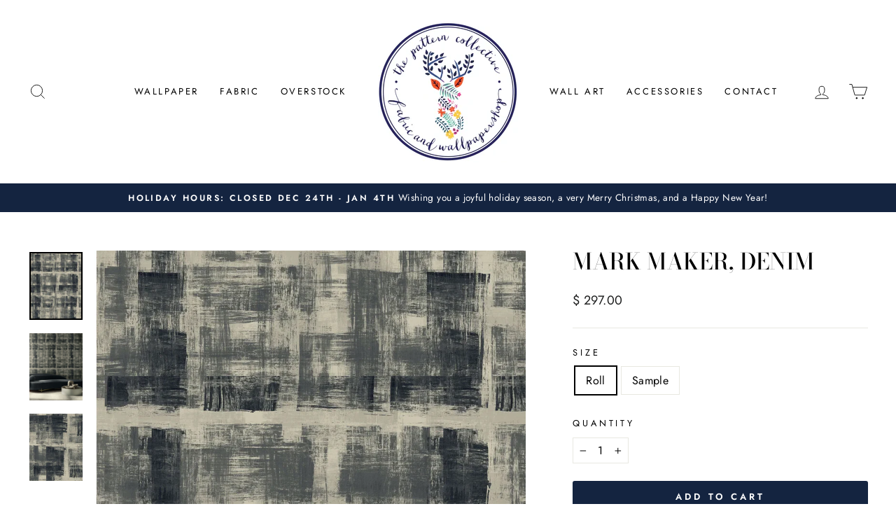

--- FILE ---
content_type: text/html; charset=utf-8
request_url: https://thepatterncollective.com/products/mark-maker-denim
body_size: 28768
content:
<!doctype html>
<html class="no-js" lang="en" dir="ltr">
<head>
  <meta charset="utf-8">
  <meta http-equiv="X-UA-Compatible" content="IE=edge,chrome=1">
  <meta name="viewport" content="width=device-width,initial-scale=1">
  <meta name="theme-color" content="#142440">
  <link rel="canonical" href="https://thepatterncollective.com/products/mark-maker-denim">
  <link rel="preconnect" href="https://cdn.shopify.com" crossorigin>
  <link rel="preconnect" href="https://fonts.shopifycdn.com" crossorigin>
  <link rel="dns-prefetch" href="https://productreviews.shopifycdn.com">
  <link rel="dns-prefetch" href="https://ajax.googleapis.com">
  <link rel="dns-prefetch" href="https://maps.googleapis.com">
  <link rel="dns-prefetch" href="https://maps.gstatic.com"><link rel="shortcut icon" href="//thepatterncollective.com/cdn/shop/files/checkout_logo_9_32x32.png?v=1613526735" type="image/png" /><title>Mark Maker, Denim
&ndash; The Pattern Collective
</title>
<meta name="description" content="Luxury interior wallpaper and pillows by 17 Patterns are available at The Pattern Collective."><meta property="og:site_name" content="The Pattern Collective">
  <meta property="og:url" content="https://thepatterncollective.com/products/mark-maker-denim">
  <meta property="og:title" content="Mark Maker, Denim">
  <meta property="og:type" content="product">
  <meta property="og:description" content="Luxury interior wallpaper and pillows by 17 Patterns are available at The Pattern Collective."><meta property="og:image" content="http://thepatterncollective.com/cdn/shop/products/MarkMakerDenim_17Patterns_ThePatternCollective.png?v=1677293809">
    <meta property="og:image:secure_url" content="https://thepatterncollective.com/cdn/shop/products/MarkMakerDenim_17Patterns_ThePatternCollective.png?v=1677293809">
    <meta property="og:image:width" content="1614">
    <meta property="og:image:height" content="2048"><meta name="twitter:site" content="@ThePatternColl">
  <meta name="twitter:card" content="summary_large_image">
  <meta name="twitter:title" content="Mark Maker, Denim">
  <meta name="twitter:description" content="Luxury interior wallpaper and pillows by 17 Patterns are available at The Pattern Collective.">
<style data-shopify>@font-face {
  font-family: "Bodoni Moda";
  font-weight: 500;
  font-style: normal;
  font-display: swap;
  src: url("//thepatterncollective.com/cdn/fonts/bodoni_moda/bodonimoda_n5.36d0da1db617c453fb46e8089790ab6dc72c2356.woff2") format("woff2"),
       url("//thepatterncollective.com/cdn/fonts/bodoni_moda/bodonimoda_n5.40f612bab009769f87511096f185d9228ad3baa3.woff") format("woff");
}

  @font-face {
  font-family: Jost;
  font-weight: 400;
  font-style: normal;
  font-display: swap;
  src: url("//thepatterncollective.com/cdn/fonts/jost/jost_n4.d47a1b6347ce4a4c9f437608011273009d91f2b7.woff2") format("woff2"),
       url("//thepatterncollective.com/cdn/fonts/jost/jost_n4.791c46290e672b3f85c3d1c651ef2efa3819eadd.woff") format("woff");
}


  @font-face {
  font-family: Jost;
  font-weight: 600;
  font-style: normal;
  font-display: swap;
  src: url("//thepatterncollective.com/cdn/fonts/jost/jost_n6.ec1178db7a7515114a2d84e3dd680832b7af8b99.woff2") format("woff2"),
       url("//thepatterncollective.com/cdn/fonts/jost/jost_n6.b1178bb6bdd3979fef38e103a3816f6980aeaff9.woff") format("woff");
}

  @font-face {
  font-family: Jost;
  font-weight: 400;
  font-style: italic;
  font-display: swap;
  src: url("//thepatterncollective.com/cdn/fonts/jost/jost_i4.b690098389649750ada222b9763d55796c5283a5.woff2") format("woff2"),
       url("//thepatterncollective.com/cdn/fonts/jost/jost_i4.fd766415a47e50b9e391ae7ec04e2ae25e7e28b0.woff") format("woff");
}

  @font-face {
  font-family: Jost;
  font-weight: 600;
  font-style: italic;
  font-display: swap;
  src: url("//thepatterncollective.com/cdn/fonts/jost/jost_i6.9af7e5f39e3a108c08f24047a4276332d9d7b85e.woff2") format("woff2"),
       url("//thepatterncollective.com/cdn/fonts/jost/jost_i6.2bf310262638f998ed206777ce0b9a3b98b6fe92.woff") format("woff");
}

</style><link href="//thepatterncollective.com/cdn/shop/t/42/assets/theme.css?v=93626464380700918791756340410" rel="stylesheet" type="text/css" media="all" />
<style data-shopify>:root {
    --typeHeaderPrimary: "Bodoni Moda";
    --typeHeaderFallback: serif;
    --typeHeaderSize: 38px;
    --typeHeaderWeight: 500;
    --typeHeaderLineHeight: 1;
    --typeHeaderSpacing: 0.0em;

    --typeBasePrimary:Jost;
    --typeBaseFallback:sans-serif;
    --typeBaseSize: 16px;
    --typeBaseWeight: 400;
    --typeBaseSpacing: 0.025em;
    --typeBaseLineHeight: 1.6;
    --typeBaselineHeightMinus01: 1.5;

    --typeCollectionTitle: 20px;

    --iconWeight: 2px;
    --iconLinecaps: miter;

    
        --buttonRadius: 3px;
    

    --colorGridOverlayOpacity: 0.1;
    --colorAnnouncement: #142440;
    --colorAnnouncementText: #ffffff;

    --colorBody: #ffffff;
    --colorBodyAlpha05: rgba(255, 255, 255, 0.05);
    --colorBodyDim: #f2f2f2;
    --colorBodyLightDim: #fafafa;
    --colorBodyMediumDim: #f5f5f5;


    --colorBorder: #e8e8e1;

    --colorBtnPrimary: #142440;
    --colorBtnPrimaryLight: #203a67;
    --colorBtnPrimaryDim: #0e192d;
    --colorBtnPrimaryText: #ffffff;

    --colorCartDot: #ed66a3;

    --colorDrawers: #ffffff;
    --colorDrawersDim: #f2f2f2;
    --colorDrawerBorder: #e8e8e1;
    --colorDrawerText: #000000;
    --colorDrawerTextDark: #000000;
    --colorDrawerButton: #142440;
    --colorDrawerButtonText: #ffffff;

    --colorFooter: #ffffff;
    --colorFooterText: #000000;
    --colorFooterTextAlpha01: #000000;

    --colorGridOverlay: #000000;
    --colorGridOverlayOpacity: 0.1;

    --colorHeaderTextAlpha01: rgba(0, 0, 0, 0.1);

    --colorHeroText: #ffffff;

    --colorSmallImageBg: #ffffff;
    --colorLargeImageBg: #142440;

    --colorImageOverlay: #142440;
    --colorImageOverlayOpacity: 0.1;
    --colorImageOverlayTextShadow: 0.2;

    --colorLink: #000000;

    --colorModalBg: rgba(255, 255, 255, 0.6);

    --colorNav: #ffffff;
    --colorNavText: #000000;

    --colorPrice: #1c1d1d;

    --colorSaleTag: #142440;
    --colorSaleTagText: #ffffff;

    --colorTextBody: #000000;
    --colorTextBodyAlpha015: rgba(0, 0, 0, 0.15);
    --colorTextBodyAlpha005: rgba(0, 0, 0, 0.05);
    --colorTextBodyAlpha008: rgba(0, 0, 0, 0.08);
    --colorTextSavings: #C20000;

    --urlIcoSelect: url(//thepatterncollective.com/cdn/shop/t/42/assets/ico-select.svg);
    --urlIcoSelectFooter: url(//thepatterncollective.com/cdn/shop/t/42/assets/ico-select-footer.svg);
    --urlIcoSelectWhite: url(//thepatterncollective.com/cdn/shop/t/42/assets/ico-select-white.svg);

    --grid-gutter: 17px;
    --drawer-gutter: 20px;

    --sizeChartMargin: 25px 0;
    --sizeChartIconMargin: 5px;

    --newsletterReminderPadding: 40px;

    /*Shop Pay Installments*/
    --color-body-text: #000000;
    --color-body: #ffffff;
    --color-bg: #ffffff;
    }

    .placeholder-content {
    background-image: linear-gradient(100deg, #ffffff 40%, #f7f7f7 63%, #ffffff 79%);
    }</style><script>
    document.documentElement.className = document.documentElement.className.replace('no-js', 'js');

    window.theme = window.theme || {};
    theme.routes = {
      home: "/",
      cart: "/cart.js",
      cartPage: "/cart",
      cartAdd: "/cart/add.js",
      cartChange: "/cart/change.js",
      search: "/search",
      predictiveSearch: "/search/suggest"
    };
    theme.strings = {
      soldOut: "Sold Out",
      unavailable: "Unavailable",
      inStockLabel: "In stock, ready to ship",
      oneStockLabel: "Low stock - [count] item left",
      otherStockLabel: "Low stock - [count] items left",
      willNotShipUntil: "Ready to ship [date]",
      willBeInStockAfter: "Back in stock [date]",
      waitingForStock: "Backordered, shipping soon",
      savePrice: "Save [saved_amount]",
      cartEmpty: "Your cart is currently empty.",
      cartTermsConfirmation: "WE HAVE A NO RETURN POLICY. You must agree with the terms and conditions of sales to check out",
      searchCollections: "Collections",
      searchPages: "Pages",
      searchArticles: "Articles",
      productFrom: " ",
      maxQuantity: "You can only have [quantity] of [title] in your cart."
    };
    theme.settings = {
      cartType: "drawer",
      isCustomerTemplate: false,
      moneyFormat: "$ {{amount}}",
      saveType: "dollar",
      productImageSize: "natural",
      productImageCover: false,
      predictiveSearch: true,
      predictiveSearchType: null,
      predictiveSearchVendor: false,
      predictiveSearchPrice: false,
      quickView: false,
      themeName: 'Impulse',
      themeVersion: "8.0.0"
    };
  </script>

  <script>window.performance && window.performance.mark && window.performance.mark('shopify.content_for_header.start');</script><meta name="google-site-verification" content="kXWg3-lSlnp-NfW0MBxvMzPYk4PW3G5U0-OPfcJ-cXM">
<meta id="shopify-digital-wallet" name="shopify-digital-wallet" content="/4467793/digital_wallets/dialog">
<link rel="alternate" type="application/json+oembed" href="https://thepatterncollective.com/products/mark-maker-denim.oembed">
<script async="async" src="/checkouts/internal/preloads.js?locale=en-US"></script>
<script id="shopify-features" type="application/json">{"accessToken":"2e527e26997a100e331a195fecfb6fae","betas":["rich-media-storefront-analytics"],"domain":"thepatterncollective.com","predictiveSearch":true,"shopId":4467793,"locale":"en"}</script>
<script>var Shopify = Shopify || {};
Shopify.shop = "the-pattern-collective.myshopify.com";
Shopify.locale = "en";
Shopify.currency = {"active":"USD","rate":"1.0"};
Shopify.country = "US";
Shopify.theme = {"name":"Impulse v8.0.0 | by Storetasker","id":127826100282,"schema_name":"Impulse","schema_version":"8.0.0","theme_store_id":857,"role":"main"};
Shopify.theme.handle = "null";
Shopify.theme.style = {"id":null,"handle":null};
Shopify.cdnHost = "thepatterncollective.com/cdn";
Shopify.routes = Shopify.routes || {};
Shopify.routes.root = "/";</script>
<script type="module">!function(o){(o.Shopify=o.Shopify||{}).modules=!0}(window);</script>
<script>!function(o){function n(){var o=[];function n(){o.push(Array.prototype.slice.apply(arguments))}return n.q=o,n}var t=o.Shopify=o.Shopify||{};t.loadFeatures=n(),t.autoloadFeatures=n()}(window);</script>
<script id="shop-js-analytics" type="application/json">{"pageType":"product"}</script>
<script defer="defer" async type="module" src="//thepatterncollective.com/cdn/shopifycloud/shop-js/modules/v2/client.init-shop-cart-sync_C5BV16lS.en.esm.js"></script>
<script defer="defer" async type="module" src="//thepatterncollective.com/cdn/shopifycloud/shop-js/modules/v2/chunk.common_CygWptCX.esm.js"></script>
<script type="module">
  await import("//thepatterncollective.com/cdn/shopifycloud/shop-js/modules/v2/client.init-shop-cart-sync_C5BV16lS.en.esm.js");
await import("//thepatterncollective.com/cdn/shopifycloud/shop-js/modules/v2/chunk.common_CygWptCX.esm.js");

  window.Shopify.SignInWithShop?.initShopCartSync?.({"fedCMEnabled":true,"windoidEnabled":true});

</script>
<script>(function() {
  var isLoaded = false;
  function asyncLoad() {
    if (isLoaded) return;
    isLoaded = true;
    var urls = ["https:\/\/www.improvedcontactform.com\/icf.js?shop=the-pattern-collective.myshopify.com","https:\/\/api.prooffactor.com\/v1\/partners\/shopify\/embed.js?account_id=shopify:the-pattern-collective.myshopify.com\u0026shop=the-pattern-collective.myshopify.com","https:\/\/cdn.popt.in\/pixel.js?id=03ab5ff06fb4c\u0026shop=the-pattern-collective.myshopify.com","https:\/\/cdn.nfcube.com\/instafeed-f65a212a4ed3ce86a7ce51a458aabb95.js?shop=the-pattern-collective.myshopify.com"];
    for (var i = 0; i < urls.length; i++) {
      var s = document.createElement('script');
      s.type = 'text/javascript';
      s.async = true;
      s.src = urls[i];
      var x = document.getElementsByTagName('script')[0];
      x.parentNode.insertBefore(s, x);
    }
  };
  if(window.attachEvent) {
    window.attachEvent('onload', asyncLoad);
  } else {
    window.addEventListener('load', asyncLoad, false);
  }
})();</script>
<script id="__st">var __st={"a":4467793,"offset":-21600,"reqid":"1b7f7012-d80b-41a0-8f6a-93abcdc15591-1768658295","pageurl":"thepatterncollective.com\/products\/mark-maker-denim","u":"f01f12873601","p":"product","rtyp":"product","rid":7021875691578};</script>
<script>window.ShopifyPaypalV4VisibilityTracking = true;</script>
<script id="captcha-bootstrap">!function(){'use strict';const t='contact',e='account',n='new_comment',o=[[t,t],['blogs',n],['comments',n],[t,'customer']],c=[[e,'customer_login'],[e,'guest_login'],[e,'recover_customer_password'],[e,'create_customer']],r=t=>t.map((([t,e])=>`form[action*='/${t}']:not([data-nocaptcha='true']) input[name='form_type'][value='${e}']`)).join(','),a=t=>()=>t?[...document.querySelectorAll(t)].map((t=>t.form)):[];function s(){const t=[...o],e=r(t);return a(e)}const i='password',u='form_key',d=['recaptcha-v3-token','g-recaptcha-response','h-captcha-response',i],f=()=>{try{return window.sessionStorage}catch{return}},m='__shopify_v',_=t=>t.elements[u];function p(t,e,n=!1){try{const o=window.sessionStorage,c=JSON.parse(o.getItem(e)),{data:r}=function(t){const{data:e,action:n}=t;return t[m]||n?{data:e,action:n}:{data:t,action:n}}(c);for(const[e,n]of Object.entries(r))t.elements[e]&&(t.elements[e].value=n);n&&o.removeItem(e)}catch(o){console.error('form repopulation failed',{error:o})}}const l='form_type',E='cptcha';function T(t){t.dataset[E]=!0}const w=window,h=w.document,L='Shopify',v='ce_forms',y='captcha';let A=!1;((t,e)=>{const n=(g='f06e6c50-85a8-45c8-87d0-21a2b65856fe',I='https://cdn.shopify.com/shopifycloud/storefront-forms-hcaptcha/ce_storefront_forms_captcha_hcaptcha.v1.5.2.iife.js',D={infoText:'Protected by hCaptcha',privacyText:'Privacy',termsText:'Terms'},(t,e,n)=>{const o=w[L][v],c=o.bindForm;if(c)return c(t,g,e,D).then(n);var r;o.q.push([[t,g,e,D],n]),r=I,A||(h.body.append(Object.assign(h.createElement('script'),{id:'captcha-provider',async:!0,src:r})),A=!0)});var g,I,D;w[L]=w[L]||{},w[L][v]=w[L][v]||{},w[L][v].q=[],w[L][y]=w[L][y]||{},w[L][y].protect=function(t,e){n(t,void 0,e),T(t)},Object.freeze(w[L][y]),function(t,e,n,w,h,L){const[v,y,A,g]=function(t,e,n){const i=e?o:[],u=t?c:[],d=[...i,...u],f=r(d),m=r(i),_=r(d.filter((([t,e])=>n.includes(e))));return[a(f),a(m),a(_),s()]}(w,h,L),I=t=>{const e=t.target;return e instanceof HTMLFormElement?e:e&&e.form},D=t=>v().includes(t);t.addEventListener('submit',(t=>{const e=I(t);if(!e)return;const n=D(e)&&!e.dataset.hcaptchaBound&&!e.dataset.recaptchaBound,o=_(e),c=g().includes(e)&&(!o||!o.value);(n||c)&&t.preventDefault(),c&&!n&&(function(t){try{if(!f())return;!function(t){const e=f();if(!e)return;const n=_(t);if(!n)return;const o=n.value;o&&e.removeItem(o)}(t);const e=Array.from(Array(32),(()=>Math.random().toString(36)[2])).join('');!function(t,e){_(t)||t.append(Object.assign(document.createElement('input'),{type:'hidden',name:u})),t.elements[u].value=e}(t,e),function(t,e){const n=f();if(!n)return;const o=[...t.querySelectorAll(`input[type='${i}']`)].map((({name:t})=>t)),c=[...d,...o],r={};for(const[a,s]of new FormData(t).entries())c.includes(a)||(r[a]=s);n.setItem(e,JSON.stringify({[m]:1,action:t.action,data:r}))}(t,e)}catch(e){console.error('failed to persist form',e)}}(e),e.submit())}));const S=(t,e)=>{t&&!t.dataset[E]&&(n(t,e.some((e=>e===t))),T(t))};for(const o of['focusin','change'])t.addEventListener(o,(t=>{const e=I(t);D(e)&&S(e,y())}));const B=e.get('form_key'),M=e.get(l),P=B&&M;t.addEventListener('DOMContentLoaded',(()=>{const t=y();if(P)for(const e of t)e.elements[l].value===M&&p(e,B);[...new Set([...A(),...v().filter((t=>'true'===t.dataset.shopifyCaptcha))])].forEach((e=>S(e,t)))}))}(h,new URLSearchParams(w.location.search),n,t,e,['guest_login'])})(!0,!0)}();</script>
<script integrity="sha256-4kQ18oKyAcykRKYeNunJcIwy7WH5gtpwJnB7kiuLZ1E=" data-source-attribution="shopify.loadfeatures" defer="defer" src="//thepatterncollective.com/cdn/shopifycloud/storefront/assets/storefront/load_feature-a0a9edcb.js" crossorigin="anonymous"></script>
<script data-source-attribution="shopify.dynamic_checkout.dynamic.init">var Shopify=Shopify||{};Shopify.PaymentButton=Shopify.PaymentButton||{isStorefrontPortableWallets:!0,init:function(){window.Shopify.PaymentButton.init=function(){};var t=document.createElement("script");t.src="https://thepatterncollective.com/cdn/shopifycloud/portable-wallets/latest/portable-wallets.en.js",t.type="module",document.head.appendChild(t)}};
</script>
<script data-source-attribution="shopify.dynamic_checkout.buyer_consent">
  function portableWalletsHideBuyerConsent(e){var t=document.getElementById("shopify-buyer-consent"),n=document.getElementById("shopify-subscription-policy-button");t&&n&&(t.classList.add("hidden"),t.setAttribute("aria-hidden","true"),n.removeEventListener("click",e))}function portableWalletsShowBuyerConsent(e){var t=document.getElementById("shopify-buyer-consent"),n=document.getElementById("shopify-subscription-policy-button");t&&n&&(t.classList.remove("hidden"),t.removeAttribute("aria-hidden"),n.addEventListener("click",e))}window.Shopify?.PaymentButton&&(window.Shopify.PaymentButton.hideBuyerConsent=portableWalletsHideBuyerConsent,window.Shopify.PaymentButton.showBuyerConsent=portableWalletsShowBuyerConsent);
</script>
<script data-source-attribution="shopify.dynamic_checkout.cart.bootstrap">document.addEventListener("DOMContentLoaded",(function(){function t(){return document.querySelector("shopify-accelerated-checkout-cart, shopify-accelerated-checkout")}if(t())Shopify.PaymentButton.init();else{new MutationObserver((function(e,n){t()&&(Shopify.PaymentButton.init(),n.disconnect())})).observe(document.body,{childList:!0,subtree:!0})}}));
</script>

<script>window.performance && window.performance.mark && window.performance.mark('shopify.content_for_header.end');</script>

  <script src="//thepatterncollective.com/cdn/shop/t/42/assets/vendor-scripts-v11.js" defer="defer"></script><script src="//thepatterncollective.com/cdn/shop/t/42/assets/theme.js?v=22325264162658116151756340393" defer="defer"></script>
<link href="https://cdn.shopify.com/extensions/019bc2e7-24e1-7049-be8b-08687ab68873/magical-mandatory-fees-app-190/assets/magical-mandatory-fees.css" rel="stylesheet" type="text/css" media="all">
<link href="https://monorail-edge.shopifysvc.com" rel="dns-prefetch">
<script>(function(){if ("sendBeacon" in navigator && "performance" in window) {try {var session_token_from_headers = performance.getEntriesByType('navigation')[0].serverTiming.find(x => x.name == '_s').description;} catch {var session_token_from_headers = undefined;}var session_cookie_matches = document.cookie.match(/_shopify_s=([^;]*)/);var session_token_from_cookie = session_cookie_matches && session_cookie_matches.length === 2 ? session_cookie_matches[1] : "";var session_token = session_token_from_headers || session_token_from_cookie || "";function handle_abandonment_event(e) {var entries = performance.getEntries().filter(function(entry) {return /monorail-edge.shopifysvc.com/.test(entry.name);});if (!window.abandonment_tracked && entries.length === 0) {window.abandonment_tracked = true;var currentMs = Date.now();var navigation_start = performance.timing.navigationStart;var payload = {shop_id: 4467793,url: window.location.href,navigation_start,duration: currentMs - navigation_start,session_token,page_type: "product"};window.navigator.sendBeacon("https://monorail-edge.shopifysvc.com/v1/produce", JSON.stringify({schema_id: "online_store_buyer_site_abandonment/1.1",payload: payload,metadata: {event_created_at_ms: currentMs,event_sent_at_ms: currentMs}}));}}window.addEventListener('pagehide', handle_abandonment_event);}}());</script>
<script id="web-pixels-manager-setup">(function e(e,d,r,n,o){if(void 0===o&&(o={}),!Boolean(null===(a=null===(i=window.Shopify)||void 0===i?void 0:i.analytics)||void 0===a?void 0:a.replayQueue)){var i,a;window.Shopify=window.Shopify||{};var t=window.Shopify;t.analytics=t.analytics||{};var s=t.analytics;s.replayQueue=[],s.publish=function(e,d,r){return s.replayQueue.push([e,d,r]),!0};try{self.performance.mark("wpm:start")}catch(e){}var l=function(){var e={modern:/Edge?\/(1{2}[4-9]|1[2-9]\d|[2-9]\d{2}|\d{4,})\.\d+(\.\d+|)|Firefox\/(1{2}[4-9]|1[2-9]\d|[2-9]\d{2}|\d{4,})\.\d+(\.\d+|)|Chrom(ium|e)\/(9{2}|\d{3,})\.\d+(\.\d+|)|(Maci|X1{2}).+ Version\/(15\.\d+|(1[6-9]|[2-9]\d|\d{3,})\.\d+)([,.]\d+|)( \(\w+\)|)( Mobile\/\w+|) Safari\/|Chrome.+OPR\/(9{2}|\d{3,})\.\d+\.\d+|(CPU[ +]OS|iPhone[ +]OS|CPU[ +]iPhone|CPU IPhone OS|CPU iPad OS)[ +]+(15[._]\d+|(1[6-9]|[2-9]\d|\d{3,})[._]\d+)([._]\d+|)|Android:?[ /-](13[3-9]|1[4-9]\d|[2-9]\d{2}|\d{4,})(\.\d+|)(\.\d+|)|Android.+Firefox\/(13[5-9]|1[4-9]\d|[2-9]\d{2}|\d{4,})\.\d+(\.\d+|)|Android.+Chrom(ium|e)\/(13[3-9]|1[4-9]\d|[2-9]\d{2}|\d{4,})\.\d+(\.\d+|)|SamsungBrowser\/([2-9]\d|\d{3,})\.\d+/,legacy:/Edge?\/(1[6-9]|[2-9]\d|\d{3,})\.\d+(\.\d+|)|Firefox\/(5[4-9]|[6-9]\d|\d{3,})\.\d+(\.\d+|)|Chrom(ium|e)\/(5[1-9]|[6-9]\d|\d{3,})\.\d+(\.\d+|)([\d.]+$|.*Safari\/(?![\d.]+ Edge\/[\d.]+$))|(Maci|X1{2}).+ Version\/(10\.\d+|(1[1-9]|[2-9]\d|\d{3,})\.\d+)([,.]\d+|)( \(\w+\)|)( Mobile\/\w+|) Safari\/|Chrome.+OPR\/(3[89]|[4-9]\d|\d{3,})\.\d+\.\d+|(CPU[ +]OS|iPhone[ +]OS|CPU[ +]iPhone|CPU IPhone OS|CPU iPad OS)[ +]+(10[._]\d+|(1[1-9]|[2-9]\d|\d{3,})[._]\d+)([._]\d+|)|Android:?[ /-](13[3-9]|1[4-9]\d|[2-9]\d{2}|\d{4,})(\.\d+|)(\.\d+|)|Mobile Safari.+OPR\/([89]\d|\d{3,})\.\d+\.\d+|Android.+Firefox\/(13[5-9]|1[4-9]\d|[2-9]\d{2}|\d{4,})\.\d+(\.\d+|)|Android.+Chrom(ium|e)\/(13[3-9]|1[4-9]\d|[2-9]\d{2}|\d{4,})\.\d+(\.\d+|)|Android.+(UC? ?Browser|UCWEB|U3)[ /]?(15\.([5-9]|\d{2,})|(1[6-9]|[2-9]\d|\d{3,})\.\d+)\.\d+|SamsungBrowser\/(5\.\d+|([6-9]|\d{2,})\.\d+)|Android.+MQ{2}Browser\/(14(\.(9|\d{2,})|)|(1[5-9]|[2-9]\d|\d{3,})(\.\d+|))(\.\d+|)|K[Aa][Ii]OS\/(3\.\d+|([4-9]|\d{2,})\.\d+)(\.\d+|)/},d=e.modern,r=e.legacy,n=navigator.userAgent;return n.match(d)?"modern":n.match(r)?"legacy":"unknown"}(),u="modern"===l?"modern":"legacy",c=(null!=n?n:{modern:"",legacy:""})[u],f=function(e){return[e.baseUrl,"/wpm","/b",e.hashVersion,"modern"===e.buildTarget?"m":"l",".js"].join("")}({baseUrl:d,hashVersion:r,buildTarget:u}),m=function(e){var d=e.version,r=e.bundleTarget,n=e.surface,o=e.pageUrl,i=e.monorailEndpoint;return{emit:function(e){var a=e.status,t=e.errorMsg,s=(new Date).getTime(),l=JSON.stringify({metadata:{event_sent_at_ms:s},events:[{schema_id:"web_pixels_manager_load/3.1",payload:{version:d,bundle_target:r,page_url:o,status:a,surface:n,error_msg:t},metadata:{event_created_at_ms:s}}]});if(!i)return console&&console.warn&&console.warn("[Web Pixels Manager] No Monorail endpoint provided, skipping logging."),!1;try{return self.navigator.sendBeacon.bind(self.navigator)(i,l)}catch(e){}var u=new XMLHttpRequest;try{return u.open("POST",i,!0),u.setRequestHeader("Content-Type","text/plain"),u.send(l),!0}catch(e){return console&&console.warn&&console.warn("[Web Pixels Manager] Got an unhandled error while logging to Monorail."),!1}}}}({version:r,bundleTarget:l,surface:e.surface,pageUrl:self.location.href,monorailEndpoint:e.monorailEndpoint});try{o.browserTarget=l,function(e){var d=e.src,r=e.async,n=void 0===r||r,o=e.onload,i=e.onerror,a=e.sri,t=e.scriptDataAttributes,s=void 0===t?{}:t,l=document.createElement("script"),u=document.querySelector("head"),c=document.querySelector("body");if(l.async=n,l.src=d,a&&(l.integrity=a,l.crossOrigin="anonymous"),s)for(var f in s)if(Object.prototype.hasOwnProperty.call(s,f))try{l.dataset[f]=s[f]}catch(e){}if(o&&l.addEventListener("load",o),i&&l.addEventListener("error",i),u)u.appendChild(l);else{if(!c)throw new Error("Did not find a head or body element to append the script");c.appendChild(l)}}({src:f,async:!0,onload:function(){if(!function(){var e,d;return Boolean(null===(d=null===(e=window.Shopify)||void 0===e?void 0:e.analytics)||void 0===d?void 0:d.initialized)}()){var d=window.webPixelsManager.init(e)||void 0;if(d){var r=window.Shopify.analytics;r.replayQueue.forEach((function(e){var r=e[0],n=e[1],o=e[2];d.publishCustomEvent(r,n,o)})),r.replayQueue=[],r.publish=d.publishCustomEvent,r.visitor=d.visitor,r.initialized=!0}}},onerror:function(){return m.emit({status:"failed",errorMsg:"".concat(f," has failed to load")})},sri:function(e){var d=/^sha384-[A-Za-z0-9+/=]+$/;return"string"==typeof e&&d.test(e)}(c)?c:"",scriptDataAttributes:o}),m.emit({status:"loading"})}catch(e){m.emit({status:"failed",errorMsg:(null==e?void 0:e.message)||"Unknown error"})}}})({shopId: 4467793,storefrontBaseUrl: "https://thepatterncollective.com",extensionsBaseUrl: "https://extensions.shopifycdn.com/cdn/shopifycloud/web-pixels-manager",monorailEndpoint: "https://monorail-edge.shopifysvc.com/unstable/produce_batch",surface: "storefront-renderer",enabledBetaFlags: ["2dca8a86"],webPixelsConfigList: [{"id":"264962106","configuration":"{\"config\":\"{\\\"pixel_id\\\":\\\"G-HRFWTQH57Q\\\",\\\"target_country\\\":\\\"US\\\",\\\"gtag_events\\\":[{\\\"type\\\":\\\"begin_checkout\\\",\\\"action_label\\\":\\\"G-HRFWTQH57Q\\\"},{\\\"type\\\":\\\"search\\\",\\\"action_label\\\":\\\"G-HRFWTQH57Q\\\"},{\\\"type\\\":\\\"view_item\\\",\\\"action_label\\\":[\\\"G-HRFWTQH57Q\\\",\\\"MC-6ZQPMT5K8T\\\"]},{\\\"type\\\":\\\"purchase\\\",\\\"action_label\\\":[\\\"G-HRFWTQH57Q\\\",\\\"MC-6ZQPMT5K8T\\\"]},{\\\"type\\\":\\\"page_view\\\",\\\"action_label\\\":[\\\"G-HRFWTQH57Q\\\",\\\"MC-6ZQPMT5K8T\\\"]},{\\\"type\\\":\\\"add_payment_info\\\",\\\"action_label\\\":\\\"G-HRFWTQH57Q\\\"},{\\\"type\\\":\\\"add_to_cart\\\",\\\"action_label\\\":\\\"G-HRFWTQH57Q\\\"}],\\\"enable_monitoring_mode\\\":false}\"}","eventPayloadVersion":"v1","runtimeContext":"OPEN","scriptVersion":"b2a88bafab3e21179ed38636efcd8a93","type":"APP","apiClientId":1780363,"privacyPurposes":[],"dataSharingAdjustments":{"protectedCustomerApprovalScopes":["read_customer_address","read_customer_email","read_customer_name","read_customer_personal_data","read_customer_phone"]}},{"id":"27590714","configuration":"{\"tagID\":\"2616236575708\"}","eventPayloadVersion":"v1","runtimeContext":"STRICT","scriptVersion":"18031546ee651571ed29edbe71a3550b","type":"APP","apiClientId":3009811,"privacyPurposes":["ANALYTICS","MARKETING","SALE_OF_DATA"],"dataSharingAdjustments":{"protectedCustomerApprovalScopes":["read_customer_address","read_customer_email","read_customer_name","read_customer_personal_data","read_customer_phone"]}},{"id":"shopify-app-pixel","configuration":"{}","eventPayloadVersion":"v1","runtimeContext":"STRICT","scriptVersion":"0450","apiClientId":"shopify-pixel","type":"APP","privacyPurposes":["ANALYTICS","MARKETING"]},{"id":"shopify-custom-pixel","eventPayloadVersion":"v1","runtimeContext":"LAX","scriptVersion":"0450","apiClientId":"shopify-pixel","type":"CUSTOM","privacyPurposes":["ANALYTICS","MARKETING"]}],isMerchantRequest: false,initData: {"shop":{"name":"The Pattern Collective","paymentSettings":{"currencyCode":"USD"},"myshopifyDomain":"the-pattern-collective.myshopify.com","countryCode":"US","storefrontUrl":"https:\/\/thepatterncollective.com"},"customer":null,"cart":null,"checkout":null,"productVariants":[{"price":{"amount":297.0,"currencyCode":"USD"},"product":{"title":"Mark Maker, Denim","vendor":"17 Patterns","id":"7021875691578","untranslatedTitle":"Mark Maker, Denim","url":"\/products\/mark-maker-denim","type":"Wallpaper"},"id":"39852097437754","image":{"src":"\/\/thepatterncollective.com\/cdn\/shop\/products\/MarkMakerDenim_17Patterns_ThePatternCollective.png?v=1677293809"},"sku":null,"title":"Roll","untranslatedTitle":"Roll"},{"price":{"amount":5.0,"currencyCode":"USD"},"product":{"title":"Mark Maker, Denim","vendor":"17 Patterns","id":"7021875691578","untranslatedTitle":"Mark Maker, Denim","url":"\/products\/mark-maker-denim","type":"Wallpaper"},"id":"39852097470522","image":{"src":"\/\/thepatterncollective.com\/cdn\/shop\/products\/MarkMakerDenim_17Patterns_ThePatternCollective.png?v=1677293809"},"sku":null,"title":"Sample","untranslatedTitle":"Sample"}],"purchasingCompany":null},},"https://thepatterncollective.com/cdn","fcfee988w5aeb613cpc8e4bc33m6693e112",{"modern":"","legacy":""},{"shopId":"4467793","storefrontBaseUrl":"https:\/\/thepatterncollective.com","extensionBaseUrl":"https:\/\/extensions.shopifycdn.com\/cdn\/shopifycloud\/web-pixels-manager","surface":"storefront-renderer","enabledBetaFlags":"[\"2dca8a86\"]","isMerchantRequest":"false","hashVersion":"fcfee988w5aeb613cpc8e4bc33m6693e112","publish":"custom","events":"[[\"page_viewed\",{}],[\"product_viewed\",{\"productVariant\":{\"price\":{\"amount\":297.0,\"currencyCode\":\"USD\"},\"product\":{\"title\":\"Mark Maker, Denim\",\"vendor\":\"17 Patterns\",\"id\":\"7021875691578\",\"untranslatedTitle\":\"Mark Maker, Denim\",\"url\":\"\/products\/mark-maker-denim\",\"type\":\"Wallpaper\"},\"id\":\"39852097437754\",\"image\":{\"src\":\"\/\/thepatterncollective.com\/cdn\/shop\/products\/MarkMakerDenim_17Patterns_ThePatternCollective.png?v=1677293809\"},\"sku\":null,\"title\":\"Roll\",\"untranslatedTitle\":\"Roll\"}}]]"});</script><script>
  window.ShopifyAnalytics = window.ShopifyAnalytics || {};
  window.ShopifyAnalytics.meta = window.ShopifyAnalytics.meta || {};
  window.ShopifyAnalytics.meta.currency = 'USD';
  var meta = {"product":{"id":7021875691578,"gid":"gid:\/\/shopify\/Product\/7021875691578","vendor":"17 Patterns","type":"Wallpaper","handle":"mark-maker-denim","variants":[{"id":39852097437754,"price":29700,"name":"Mark Maker, Denim - Roll","public_title":"Roll","sku":null},{"id":39852097470522,"price":500,"name":"Mark Maker, Denim - Sample","public_title":"Sample","sku":null}],"remote":false},"page":{"pageType":"product","resourceType":"product","resourceId":7021875691578,"requestId":"1b7f7012-d80b-41a0-8f6a-93abcdc15591-1768658295"}};
  for (var attr in meta) {
    window.ShopifyAnalytics.meta[attr] = meta[attr];
  }
</script>
<script class="analytics">
  (function () {
    var customDocumentWrite = function(content) {
      var jquery = null;

      if (window.jQuery) {
        jquery = window.jQuery;
      } else if (window.Checkout && window.Checkout.$) {
        jquery = window.Checkout.$;
      }

      if (jquery) {
        jquery('body').append(content);
      }
    };

    var hasLoggedConversion = function(token) {
      if (token) {
        return document.cookie.indexOf('loggedConversion=' + token) !== -1;
      }
      return false;
    }

    var setCookieIfConversion = function(token) {
      if (token) {
        var twoMonthsFromNow = new Date(Date.now());
        twoMonthsFromNow.setMonth(twoMonthsFromNow.getMonth() + 2);

        document.cookie = 'loggedConversion=' + token + '; expires=' + twoMonthsFromNow;
      }
    }

    var trekkie = window.ShopifyAnalytics.lib = window.trekkie = window.trekkie || [];
    if (trekkie.integrations) {
      return;
    }
    trekkie.methods = [
      'identify',
      'page',
      'ready',
      'track',
      'trackForm',
      'trackLink'
    ];
    trekkie.factory = function(method) {
      return function() {
        var args = Array.prototype.slice.call(arguments);
        args.unshift(method);
        trekkie.push(args);
        return trekkie;
      };
    };
    for (var i = 0; i < trekkie.methods.length; i++) {
      var key = trekkie.methods[i];
      trekkie[key] = trekkie.factory(key);
    }
    trekkie.load = function(config) {
      trekkie.config = config || {};
      trekkie.config.initialDocumentCookie = document.cookie;
      var first = document.getElementsByTagName('script')[0];
      var script = document.createElement('script');
      script.type = 'text/javascript';
      script.onerror = function(e) {
        var scriptFallback = document.createElement('script');
        scriptFallback.type = 'text/javascript';
        scriptFallback.onerror = function(error) {
                var Monorail = {
      produce: function produce(monorailDomain, schemaId, payload) {
        var currentMs = new Date().getTime();
        var event = {
          schema_id: schemaId,
          payload: payload,
          metadata: {
            event_created_at_ms: currentMs,
            event_sent_at_ms: currentMs
          }
        };
        return Monorail.sendRequest("https://" + monorailDomain + "/v1/produce", JSON.stringify(event));
      },
      sendRequest: function sendRequest(endpointUrl, payload) {
        // Try the sendBeacon API
        if (window && window.navigator && typeof window.navigator.sendBeacon === 'function' && typeof window.Blob === 'function' && !Monorail.isIos12()) {
          var blobData = new window.Blob([payload], {
            type: 'text/plain'
          });

          if (window.navigator.sendBeacon(endpointUrl, blobData)) {
            return true;
          } // sendBeacon was not successful

        } // XHR beacon

        var xhr = new XMLHttpRequest();

        try {
          xhr.open('POST', endpointUrl);
          xhr.setRequestHeader('Content-Type', 'text/plain');
          xhr.send(payload);
        } catch (e) {
          console.log(e);
        }

        return false;
      },
      isIos12: function isIos12() {
        return window.navigator.userAgent.lastIndexOf('iPhone; CPU iPhone OS 12_') !== -1 || window.navigator.userAgent.lastIndexOf('iPad; CPU OS 12_') !== -1;
      }
    };
    Monorail.produce('monorail-edge.shopifysvc.com',
      'trekkie_storefront_load_errors/1.1',
      {shop_id: 4467793,
      theme_id: 127826100282,
      app_name: "storefront",
      context_url: window.location.href,
      source_url: "//thepatterncollective.com/cdn/s/trekkie.storefront.cd680fe47e6c39ca5d5df5f0a32d569bc48c0f27.min.js"});

        };
        scriptFallback.async = true;
        scriptFallback.src = '//thepatterncollective.com/cdn/s/trekkie.storefront.cd680fe47e6c39ca5d5df5f0a32d569bc48c0f27.min.js';
        first.parentNode.insertBefore(scriptFallback, first);
      };
      script.async = true;
      script.src = '//thepatterncollective.com/cdn/s/trekkie.storefront.cd680fe47e6c39ca5d5df5f0a32d569bc48c0f27.min.js';
      first.parentNode.insertBefore(script, first);
    };
    trekkie.load(
      {"Trekkie":{"appName":"storefront","development":false,"defaultAttributes":{"shopId":4467793,"isMerchantRequest":null,"themeId":127826100282,"themeCityHash":"6244197638372726902","contentLanguage":"en","currency":"USD","eventMetadataId":"db237704-be84-4b2e-857e-aacc2d139c13"},"isServerSideCookieWritingEnabled":true,"monorailRegion":"shop_domain","enabledBetaFlags":["65f19447"]},"Session Attribution":{},"S2S":{"facebookCapiEnabled":false,"source":"trekkie-storefront-renderer","apiClientId":580111}}
    );

    var loaded = false;
    trekkie.ready(function() {
      if (loaded) return;
      loaded = true;

      window.ShopifyAnalytics.lib = window.trekkie;

      var originalDocumentWrite = document.write;
      document.write = customDocumentWrite;
      try { window.ShopifyAnalytics.merchantGoogleAnalytics.call(this); } catch(error) {};
      document.write = originalDocumentWrite;

      window.ShopifyAnalytics.lib.page(null,{"pageType":"product","resourceType":"product","resourceId":7021875691578,"requestId":"1b7f7012-d80b-41a0-8f6a-93abcdc15591-1768658295","shopifyEmitted":true});

      var match = window.location.pathname.match(/checkouts\/(.+)\/(thank_you|post_purchase)/)
      var token = match? match[1]: undefined;
      if (!hasLoggedConversion(token)) {
        setCookieIfConversion(token);
        window.ShopifyAnalytics.lib.track("Viewed Product",{"currency":"USD","variantId":39852097437754,"productId":7021875691578,"productGid":"gid:\/\/shopify\/Product\/7021875691578","name":"Mark Maker, Denim - Roll","price":"297.00","sku":null,"brand":"17 Patterns","variant":"Roll","category":"Wallpaper","nonInteraction":true,"remote":false},undefined,undefined,{"shopifyEmitted":true});
      window.ShopifyAnalytics.lib.track("monorail:\/\/trekkie_storefront_viewed_product\/1.1",{"currency":"USD","variantId":39852097437754,"productId":7021875691578,"productGid":"gid:\/\/shopify\/Product\/7021875691578","name":"Mark Maker, Denim - Roll","price":"297.00","sku":null,"brand":"17 Patterns","variant":"Roll","category":"Wallpaper","nonInteraction":true,"remote":false,"referer":"https:\/\/thepatterncollective.com\/products\/mark-maker-denim"});
      }
    });


        var eventsListenerScript = document.createElement('script');
        eventsListenerScript.async = true;
        eventsListenerScript.src = "//thepatterncollective.com/cdn/shopifycloud/storefront/assets/shop_events_listener-3da45d37.js";
        document.getElementsByTagName('head')[0].appendChild(eventsListenerScript);

})();</script>
  <script>
  if (!window.ga || (window.ga && typeof window.ga !== 'function')) {
    window.ga = function ga() {
      (window.ga.q = window.ga.q || []).push(arguments);
      if (window.Shopify && window.Shopify.analytics && typeof window.Shopify.analytics.publish === 'function') {
        window.Shopify.analytics.publish("ga_stub_called", {}, {sendTo: "google_osp_migration"});
      }
      console.error("Shopify's Google Analytics stub called with:", Array.from(arguments), "\nSee https://help.shopify.com/manual/promoting-marketing/pixels/pixel-migration#google for more information.");
    };
    if (window.Shopify && window.Shopify.analytics && typeof window.Shopify.analytics.publish === 'function') {
      window.Shopify.analytics.publish("ga_stub_initialized", {}, {sendTo: "google_osp_migration"});
    }
  }
</script>
<script
  defer
  src="https://thepatterncollective.com/cdn/shopifycloud/perf-kit/shopify-perf-kit-3.0.4.min.js"
  data-application="storefront-renderer"
  data-shop-id="4467793"
  data-render-region="gcp-us-central1"
  data-page-type="product"
  data-theme-instance-id="127826100282"
  data-theme-name="Impulse"
  data-theme-version="8.0.0"
  data-monorail-region="shop_domain"
  data-resource-timing-sampling-rate="10"
  data-shs="true"
  data-shs-beacon="true"
  data-shs-export-with-fetch="true"
  data-shs-logs-sample-rate="1"
  data-shs-beacon-endpoint="https://thepatterncollective.com/api/collect"
></script>
</head>

<body class="template-product" data-center-text="true" data-button_style="round-slight" data-type_header_capitalize="true" data-type_headers_align_text="true" data-type_product_capitalize="true" data-swatch_style="square" >

  <a class="in-page-link visually-hidden skip-link" href="#MainContent">Skip to content</a>

  <div id="PageContainer" class="page-container">
    <div class="transition-body"><!-- BEGIN sections: header-group -->
<div id="shopify-section-sections--15750346244154__header" class="shopify-section shopify-section-group-header-group">

<div id="NavDrawer" class="drawer drawer--left">
  <div class="drawer__contents">
    <div class="drawer__fixed-header">
      <div class="drawer__header appear-animation appear-delay-1">
        <div class="h2 drawer__title"></div>
        <div class="drawer__close">
          <button type="button" class="drawer__close-button js-drawer-close">
            <svg aria-hidden="true" focusable="false" role="presentation" class="icon icon-close" viewBox="0 0 64 64"><title>icon-X</title><path d="m19 17.61 27.12 27.13m0-27.12L19 44.74"/></svg>
            <span class="icon__fallback-text">Close menu</span>
          </button>
        </div>
      </div>
    </div>
    <div class="drawer__scrollable">
      <ul class="mobile-nav" role="navigation" aria-label="Primary"><li class="mobile-nav__item appear-animation appear-delay-2"><a href="/collections/wallpaper/wallpaper" class="mobile-nav__link mobile-nav__link--top-level">Wallpaper</a></li><li class="mobile-nav__item appear-animation appear-delay-3"><a href="/collections/fabric/fabric" class="mobile-nav__link mobile-nav__link--top-level">Fabric</a></li><li class="mobile-nav__item appear-animation appear-delay-4"><a href="/collections/sale/sale" class="mobile-nav__link mobile-nav__link--top-level">Overstock</a></li><li class="mobile-nav__item appear-animation appear-delay-5"><a href="/collections/wall-art" class="mobile-nav__link mobile-nav__link--top-level">Wall Art</a></li><li class="mobile-nav__item appear-animation appear-delay-6"><a href="/collections/accessories" class="mobile-nav__link mobile-nav__link--top-level">Accessories</a></li><li class="mobile-nav__item appear-animation appear-delay-7"><a href="/pages/contact-us" class="mobile-nav__link mobile-nav__link--top-level">Contact</a></li><li class="mobile-nav__item mobile-nav__item--secondary">
            <div class="grid"><div class="grid__item one-half appear-animation appear-delay-8">
                  <a href="/account" class="mobile-nav__link">Log in
</a>
                </div></div>
          </li></ul><ul class="mobile-nav__social appear-animation appear-delay-9"><li class="mobile-nav__social-item">
            <a target="_blank" rel="noopener" href="https://www.instagram.com/thepatterncollective/" title="The Pattern Collective on Instagram">
              <svg aria-hidden="true" focusable="false" role="presentation" class="icon icon-instagram" viewBox="0 0 32 32"><title>instagram</title><path fill="#444" d="M16 3.094c4.206 0 4.7.019 6.363.094 1.538.069 2.369.325 2.925.544.738.287 1.262.625 1.813 1.175s.894 1.075 1.175 1.813c.212.556.475 1.387.544 2.925.075 1.662.094 2.156.094 6.363s-.019 4.7-.094 6.363c-.069 1.538-.325 2.369-.544 2.925-.288.738-.625 1.262-1.175 1.813s-1.075.894-1.813 1.175c-.556.212-1.387.475-2.925.544-1.663.075-2.156.094-6.363.094s-4.7-.019-6.363-.094c-1.537-.069-2.369-.325-2.925-.544-.737-.288-1.263-.625-1.813-1.175s-.894-1.075-1.175-1.813c-.212-.556-.475-1.387-.544-2.925-.075-1.663-.094-2.156-.094-6.363s.019-4.7.094-6.363c.069-1.537.325-2.369.544-2.925.287-.737.625-1.263 1.175-1.813s1.075-.894 1.813-1.175c.556-.212 1.388-.475 2.925-.544 1.662-.081 2.156-.094 6.363-.094zm0-2.838c-4.275 0-4.813.019-6.494.094-1.675.075-2.819.344-3.819.731-1.037.4-1.913.944-2.788 1.819S1.486 4.656 1.08 5.688c-.387 1-.656 2.144-.731 3.825-.075 1.675-.094 2.213-.094 6.488s.019 4.813.094 6.494c.075 1.675.344 2.819.731 3.825.4 1.038.944 1.913 1.819 2.788s1.756 1.413 2.788 1.819c1 .387 2.144.656 3.825.731s2.213.094 6.494.094 4.813-.019 6.494-.094c1.675-.075 2.819-.344 3.825-.731 1.038-.4 1.913-.944 2.788-1.819s1.413-1.756 1.819-2.788c.387-1 .656-2.144.731-3.825s.094-2.212.094-6.494-.019-4.813-.094-6.494c-.075-1.675-.344-2.819-.731-3.825-.4-1.038-.944-1.913-1.819-2.788s-1.756-1.413-2.788-1.819c-1-.387-2.144-.656-3.825-.731C20.812.275 20.275.256 16 .256z"/><path fill="#444" d="M16 7.912a8.088 8.088 0 0 0 0 16.175c4.463 0 8.087-3.625 8.087-8.088s-3.625-8.088-8.088-8.088zm0 13.338a5.25 5.25 0 1 1 0-10.5 5.25 5.25 0 1 1 0 10.5zM26.294 7.594a1.887 1.887 0 1 1-3.774.002 1.887 1.887 0 0 1 3.774-.003z"/></svg>
              <span class="icon__fallback-text">Instagram</span>
            </a>
          </li><li class="mobile-nav__social-item">
            <a target="_blank" rel="noopener" href="https://www.facebook.com/thepatterncollective" title="The Pattern Collective on Facebook">
              <svg aria-hidden="true" focusable="false" role="presentation" class="icon icon-facebook" viewBox="0 0 14222 14222"><path d="M14222 7112c0 3549.352-2600.418 6491.344-6000 7024.72V9168h1657l315-2056H8222V5778c0-562 275-1111 1159-1111h897V2917s-814-139-1592-139c-1624 0-2686 984-2686 2767v1567H4194v2056h1806v4968.72C2600.418 13603.344 0 10661.352 0 7112 0 3184.703 3183.703 1 7111 1s7111 3183.703 7111 7111Zm-8222 7025c362 57 733 86 1111 86-377.945 0-749.003-29.485-1111-86.28Zm2222 0v-.28a7107.458 7107.458 0 0 1-167.717 24.267A7407.158 7407.158 0 0 0 8222 14137Zm-167.717 23.987C7745.664 14201.89 7430.797 14223 7111 14223c319.843 0 634.675-21.479 943.283-62.013Z"/></svg>
              <span class="icon__fallback-text">Facebook</span>
            </a>
          </li><li class="mobile-nav__social-item">
            <a target="_blank" rel="noopener" href="https://twitter.com/ThePatternColl" title="The Pattern Collective on X">
              <svg aria-hidden="true" focusable="false" role="presentation" class="icon icon-twitter" viewBox="0 0 20 20"><path d="M11.095 5.514c.1-.167.158-.3.249-.409A986.714 986.714 0 0 1 14.67 1.11c.43-.514.876-.614 1.35-.327.53.32.609.932.166 1.485-.477.598-.978 1.178-1.467 1.766-.772.927-1.538 1.862-2.322 2.78-.184.216-.21.358-.038.609 2.158 3.157 4.304 6.323 6.448 9.49.18.266.345.55.463.845.435 1.093-.138 2.07-1.319 2.157-1.61.118-3.226.142-4.829-.11-.95-.15-1.607-.758-2.13-1.513-1.15-1.66-2.28-3.334-3.42-5.002-.071-.105-.155-.203-.289-.377-.086.124-.14.214-.207.295a4455.405 4455.405 0 0 1-4.44 5.31 3.698 3.698 0 0 1-.387.42c-.351.308-.85.304-1.217.008-.353-.286-.466-.811-.194-1.194.352-.495.75-.96 1.139-1.43 1.328-1.6 2.66-3.2 4-4.79.184-.219.16-.371.011-.59a1936.237 1936.237 0 0 1-5.324-7.87c-.205-.304-.4-.63-.533-.97C-.27 1.092.28.095 1.357.045c1.514-.07 3.037-.046 4.553.008 1.13.04 1.915.732 2.532 1.62.791 1.14 1.57 2.287 2.354 3.43.066.096.136.19.297.414l.002-.003Zm-8.888-3.6c.098.168.16.293.237.407 3.38 4.967 6.762 9.933 10.14 14.903.331.487.757.792 1.357.804 1.004.017 2.008.028 3.011.037.065 0 .13-.039.24-.076-.113-.184-.205-.345-.309-.5-2.271-3.352-4.54-6.706-6.816-10.054-1.101-1.62-2.224-3.227-3.324-4.847-.337-.495-.8-.693-1.37-.702-.897-.011-1.793-.02-2.69-.024-.138 0-.276.029-.473.05l-.003.002Z"/></svg>
              <span class="icon__fallback-text">X</span>
            </a>
          </li><li class="mobile-nav__social-item">
            <a target="_blank" rel="noopener" href="https://www.pinterest.com/ThePatternColl/_shop/" title="The Pattern Collective on Pinterest">
              <svg aria-hidden="true" focusable="false" role="presentation" class="icon icon-pinterest" viewBox="0 0 256 256"><path d="M0 128.002c0 52.414 31.518 97.442 76.619 117.239-.36-8.938-.064-19.668 2.228-29.393 2.461-10.391 16.47-69.748 16.47-69.748s-4.089-8.173-4.089-20.252c0-18.969 10.994-33.136 24.686-33.136 11.643 0 17.268 8.745 17.268 19.217 0 11.704-7.465 29.211-11.304 45.426-3.207 13.578 6.808 24.653 20.203 24.653 24.252 0 40.586-31.149 40.586-68.055 0-28.054-18.895-49.052-53.262-49.052-38.828 0-63.017 28.956-63.017 61.3 0 11.152 3.288 19.016 8.438 25.106 2.368 2.797 2.697 3.922 1.84 7.134-.614 2.355-2.024 8.025-2.608 10.272-.852 3.242-3.479 4.401-6.409 3.204-17.884-7.301-26.213-26.886-26.213-48.902 0-36.361 30.666-79.961 91.482-79.961 48.87 0 81.035 35.364 81.035 73.325 0 50.213-27.916 87.726-69.066 87.726-13.819 0-26.818-7.47-31.271-15.955 0 0-7.431 29.492-9.005 35.187-2.714 9.869-8.026 19.733-12.883 27.421a127.897 127.897 0 0 0 36.277 5.249c70.684 0 127.996-57.309 127.996-128.005C256.001 57.309 198.689 0 128.005 0 57.314 0 0 57.309 0 128.002Z"/></svg>
              <span class="icon__fallback-text">Pinterest</span>
            </a>
          </li><li class="mobile-nav__social-item">
            <a target="_blank" rel="noopener" href="https://www.linkedin.com/company/the-pattern-collective" title="The Pattern Collective on LinkedIn">
              <svg aria-hidden="true" focusable="false" role="presentation" class="icon icon-linkedin" viewBox="0 0 24 24"><path d="M4.98 3.5C4.98 4.881 3.87 6 2.5 6S.02 4.881.02 3.5C.02 2.12 1.13 1 2.5 1s2.48 1.12 2.48 2.5zM5 8H0v16h5V8zm7.982 0H8.014v16h4.969v-8.399c0-4.67 6.029-5.052 6.029 0V24H24V13.869c0-7.88-8.922-7.593-11.018-3.714V8z"/></svg>
              <span class="icon__fallback-text">LinkedIn</span>
            </a>
          </li></ul>
    </div>
  </div>
</div>
<div id="CartDrawer" class="drawer drawer--right">
    <form id="CartDrawerForm" action="/cart" method="post" novalidate class="drawer__contents" data-location="cart-drawer">
      <div class="drawer__fixed-header">
        <div class="drawer__header appear-animation appear-delay-1">
          <div class="h2 drawer__title">All Sales Are Final. No cancellations, returns, or exchanges.</div>
          <div class="drawer__close">
            <button type="button" class="drawer__close-button js-drawer-close">
              <svg aria-hidden="true" focusable="false" role="presentation" class="icon icon-close" viewBox="0 0 64 64"><title>icon-X</title><path d="m19 17.61 27.12 27.13m0-27.12L19 44.74"/></svg>
              <span class="icon__fallback-text">Close cart</span>
            </button>
          </div>
        </div>
      </div>

      <div class="drawer__inner">
        <div class="drawer__scrollable">
          <div data-products class="appear-animation appear-delay-2"></div>

          
            <div class="appear-animation appear-delay-3">
              <label for="CartNoteDrawer">Order note</label>
              <textarea name="note" class="input-full cart-notes" id="CartNoteDrawer"></textarea>
            </div>
          
        </div>

        <div class="drawer__footer appear-animation appear-delay-4">
          <div data-discounts>
            
          </div>

          <div class="cart__item-sub cart__item-row">
            <div class="ajaxcart__subtotal">Subtotal</div>
            <div data-subtotal>$ 0.00</div>
          </div>

          <div class="cart__item-row text-center">
            <small>
              NO RETURNS OR EXCHANGES. Please note: Import duties, tariffs, and taxes are not included in your order total. Customers are responsible for all charges billed by customs before delivery. Shipping, sales taxes, and discount codes calculated at checkout.<br />
            </small>
          </div>

          
            <div class="cart__item-row cart__terms">
              <input type="checkbox" id="CartTermsDrawer" class="cart__terms-checkbox">
              <label for="CartTermsDrawer">
                
                  I agree with the <a href='/pages/terms-and-conditions' target='_blank'><b>terms and conditions</b></a> and understand ALL SALES ARE FINAL. 
                
              </label>
            </div>
          

          <div class="cart__checkout-wrapper">
            <button type="submit" name="checkout" data-terms-required="true" class="btn cart__checkout">
              Check out
            </button>

            
          </div>
        </div>
      </div>

      <div class="drawer__cart-empty appear-animation appear-delay-2">
        <div class="drawer__scrollable">
          Your cart is currently empty.
        </div>
      </div>
    </form>
  </div><style>
  .site-nav__link,
  .site-nav__dropdown-link:not(.site-nav__dropdown-link--top-level) {
    font-size: 13px;
  }
  
    .site-nav__link, .mobile-nav__link--top-level {
      text-transform: uppercase;
      letter-spacing: 0.2em;
    }
    .mobile-nav__link--top-level {
      font-size: 1.1em;
    }
  

  

  
.site-header {
      box-shadow: 0 0 1px rgba(0,0,0,0.2);
    }

    .toolbar + .header-sticky-wrapper .site-header {
      border-top: 0;
    }</style>

<div data-section-id="sections--15750346244154__header" data-section-type="header"><div class="header-sticky-wrapper">
    <div id="HeaderWrapper" class="header-wrapper"><header
        id="SiteHeader"
        class="site-header"
        data-sticky="false"
        data-overlay="false">
        <div class="page-width">
          <div
            class="header-layout header-layout--center-split"
            data-logo-align="center"><div class="header-item header-item--left header-item--navigation"><div class="site-nav small--hide">
                      <a href="/search" class="site-nav__link site-nav__link--icon js-search-header">
                        <svg aria-hidden="true" focusable="false" role="presentation" class="icon icon-search" viewBox="0 0 64 64"><title>icon-search</title><path d="M47.16 28.58A18.58 18.58 0 1 1 28.58 10a18.58 18.58 0 0 1 18.58 18.58ZM54 54 41.94 42"/></svg>
                        <span class="icon__fallback-text">Search</span>
                      </a>
                    </div><div class="site-nav medium-up--hide">
                  <button
                    type="button"
                    class="site-nav__link site-nav__link--icon js-drawer-open-nav"
                    aria-controls="NavDrawer">
                    <svg aria-hidden="true" focusable="false" role="presentation" class="icon icon-hamburger" viewBox="0 0 64 64"><title>icon-hamburger</title><path d="M7 15h51M7 32h43M7 49h51"/></svg>
                    <span class="icon__fallback-text">Site navigation</span>
                  </button>
                </div>
              </div><div class="header-item header-item--logo-split" role="navigation" aria-label="Primary">
  <div class="header-item header-item--split-left"><ul
  class="site-nav site-navigation small--hide"
><li class="site-nav__item site-nav__expanded-item">
      
        <a
          href="/collections/wallpaper/wallpaper"
          class="site-nav__link site-nav__link--underline"
        >
          Wallpaper
        </a>
      

    </li><li class="site-nav__item site-nav__expanded-item">
      
        <a
          href="/collections/fabric/fabric"
          class="site-nav__link site-nav__link--underline"
        >
          Fabric
        </a>
      

    </li><li class="site-nav__item site-nav__expanded-item">
      
        <a
          href="/collections/sale/sale"
          class="site-nav__link site-nav__link--underline"
        >
          Overstock
        </a>
      

    </li></ul>
</div>
  <div class="header-item header-item--logo"><style data-shopify>.header-item--logo,
    .header-layout--left-center .header-item--logo,
    .header-layout--left-center .header-item--icons {
      -webkit-box-flex: 0 1 110px;
      -ms-flex: 0 1 110px;
      flex: 0 1 110px;
    }

    @media only screen and (min-width: 769px) {
      .header-item--logo,
      .header-layout--left-center .header-item--logo,
      .header-layout--left-center .header-item--icons {
        -webkit-box-flex: 0 0 200px;
        -ms-flex: 0 0 200px;
        flex: 0 0 200px;
      }
    }

    .site-header__logo a {
      width: 110px;
    }
    .is-light .site-header__logo .logo--inverted {
      width: 110px;
    }
    @media only screen and (min-width: 769px) {
      .site-header__logo a {
        width: 200px;
      }

      .is-light .site-header__logo .logo--inverted {
        width: 200px;
      }
    }</style><div class="h1 site-header__logo" itemscope itemtype="http://schema.org/Organization" >
      <a
        href="/"
        itemprop="url"
        class="site-header__logo-link"
        style="padding-top: 101.04484109708315%">

        





<image-element data-aos="image-fade-in" data-aos-offset="150">


  
<img src="//thepatterncollective.com/cdn/shop/files/TPC_Logo-01.jpg?v=1691109683&amp;width=400" alt="" srcset="//thepatterncollective.com/cdn/shop/files/TPC_Logo-01.jpg?v=1691109683&amp;width=200 200w, //thepatterncollective.com/cdn/shop/files/TPC_Logo-01.jpg?v=1691109683&amp;width=400 400w" width="200" height="202.0896821941663" loading="eager" class="small--hide image-element" sizes="200px" itemprop="logo">
  


</image-element>




<image-element data-aos="image-fade-in" data-aos-offset="150">


  
<img src="//thepatterncollective.com/cdn/shop/files/TPC_Logo-01.jpg?v=1691109683&amp;width=220" alt="" srcset="//thepatterncollective.com/cdn/shop/files/TPC_Logo-01.jpg?v=1691109683&amp;width=110 110w, //thepatterncollective.com/cdn/shop/files/TPC_Logo-01.jpg?v=1691109683&amp;width=220 220w" width="110" height="111.14932520679147" loading="eager" class="medium-up--hide image-element" sizes="110px">
  


</image-element>
</a></div></div>
  <div class="header-item header-item--split-right"><ul
  class="site-nav site-navigation small--hide"
><li class="site-nav__item site-nav__expanded-item">
      
        <a
          href="/collections/wall-art"
          class="site-nav__link site-nav__link--underline"
        >
          Wall Art
        </a>
      

    </li><li class="site-nav__item site-nav__expanded-item">
      
        <a
          href="/collections/accessories"
          class="site-nav__link site-nav__link--underline"
        >
          Accessories
        </a>
      

    </li><li class="site-nav__item site-nav__expanded-item">
      
        <a
          href="/pages/contact-us"
          class="site-nav__link site-nav__link--underline"
        >
          Contact
        </a>
      

    </li></ul>
</div>
</div>
<div class="header-item header-item--icons"><div class="site-nav">
  <div class="site-nav__icons"><a class="site-nav__link site-nav__link--icon small--hide" href="/account">
        <svg aria-hidden="true" focusable="false" role="presentation" class="icon icon-user" viewBox="0 0 64 64"><title>account</title><path d="M35 39.84v-2.53c3.3-1.91 6-6.66 6-11.41 0-7.63 0-13.82-9-13.82s-9 6.19-9 13.82c0 4.75 2.7 9.51 6 11.41v2.53c-10.18.85-18 6-18 12.16h42c0-6.19-7.82-11.31-18-12.16Z"/></svg>
        <span class="icon__fallback-text">Log in
</span>
      </a><a href="/search" class="site-nav__link site-nav__link--icon js-search-header medium-up--hide">
        <svg aria-hidden="true" focusable="false" role="presentation" class="icon icon-search" viewBox="0 0 64 64"><title>icon-search</title><path d="M47.16 28.58A18.58 18.58 0 1 1 28.58 10a18.58 18.58 0 0 1 18.58 18.58ZM54 54 41.94 42"/></svg>
        <span class="icon__fallback-text">Search</span>
      </a><a href="/cart" class="site-nav__link site-nav__link--icon js-drawer-open-cart" aria-controls="CartDrawer" data-icon="cart">
      <span class="cart-link"><svg aria-hidden="true" focusable="false" role="presentation" class="icon icon-cart" viewBox="0 0 64 64"><path style="stroke-miterlimit:10" d="M14 17.44h46.79l-7.94 25.61H20.96l-9.65-35.1H3"/><circle cx="27" cy="53" r="2"/><circle cx="47" cy="53" r="2"/></svg><span class="icon__fallback-text">Cart</span>
        <span class="cart-link__bubble"></span>
      </span>
    </a>
  </div>
</div>
</div>
          </div></div>
        <div class="site-header__search-container">
          <div class="site-header__search">
            <div class="page-width">
              <predictive-search data-context="header" data-enabled="true" data-dark="false">
  <div class="predictive__screen" data-screen></div>
  <form action="/search" method="get" role="search">
    <label for="Search" class="hidden-label">Search</label>
    <div class="search__input-wrap">
      <input
        class="search__input"
        id="Search"
        type="search"
        name="q"
        value=""
        role="combobox"
        aria-expanded="false"
        aria-owns="predictive-search-results"
        aria-controls="predictive-search-results"
        aria-haspopup="listbox"
        aria-autocomplete="list"
        autocorrect="off"
        autocomplete="off"
        autocapitalize="off"
        spellcheck="false"
        placeholder="Search"
        tabindex="0"
      >
      <input name="options[prefix]" type="hidden" value="last">
      <button class="btn--search" type="submit">
        <svg aria-hidden="true" focusable="false" role="presentation" class="icon icon-search" viewBox="0 0 64 64"><defs><style>.cls-1{fill:none;stroke:#000;stroke-miterlimit:10;stroke-width:2px}</style></defs><path class="cls-1" d="M47.16 28.58A18.58 18.58 0 1 1 28.58 10a18.58 18.58 0 0 1 18.58 18.58zM54 54L41.94 42"/></svg>
        <span class="icon__fallback-text">Search</span>
      </button>
    </div>

    <button class="btn--close-search">
      <svg aria-hidden="true" focusable="false" role="presentation" class="icon icon-close" viewBox="0 0 64 64"><defs><style>.cls-1{fill:none;stroke:#000;stroke-miterlimit:10;stroke-width:2px}</style></defs><path class="cls-1" d="M19 17.61l27.12 27.13m0-27.13L19 44.74"/></svg>
    </button>
    <div id="predictive-search" class="search__results" tabindex="-1"></div>
  </form>
</predictive-search>

            </div>
          </div>
        </div>
      </header>
    </div>
  </div>
</div>


</div><div id="shopify-section-sections--15750346244154__announcement" class="shopify-section shopify-section-group-header-group"><style></style>
  <div class="announcement-bar">
    <div class="page-width">
      <div class="slideshow-wrapper">
        <button type="button" class="visually-hidden slideshow__pause" data-id="sections--15750346244154__announcement" aria-live="polite">
          <span class="slideshow__pause-stop">
            <svg aria-hidden="true" focusable="false" role="presentation" class="icon icon-pause" viewBox="0 0 10 13"><path d="M0 0h3v13H0zm7 0h3v13H7z" fill-rule="evenodd"/></svg>
            <span class="icon__fallback-text">Pause slideshow</span>
          </span>
          <span class="slideshow__pause-play">
            <svg aria-hidden="true" focusable="false" role="presentation" class="icon icon-play" viewBox="18.24 17.35 24.52 28.3"><path fill="#323232" d="M22.1 19.151v25.5l20.4-13.489-20.4-12.011z"/></svg>
            <span class="icon__fallback-text">Play slideshow</span>
          </span>
        </button>

        <div
          id="AnnouncementSlider"
          class="announcement-slider"
          data-compact="true"
          data-block-count="3"><div
                id="AnnouncementSlide-announcement-0"
                class="announcement-slider__slide"
                data-index="0"
                
              ><span class="announcement-text">Holiday Hours: Closed Dec 24th - Jan 4th</span><span class="announcement-link-text">Wishing you a joyful holiday season, a very Merry Christmas, and a Happy New Year!</span></div><div
                id="AnnouncementSlide-announcement-1"
                class="announcement-slider__slide"
                data-index="1"
                
              ><a class="announcement-link" href="/pages/wallpaper-installers"><span class="announcement-text">Need an installer?</span><span class="announcement-link-text">check out our list of trusted installers here</span></a></div><div
                id="AnnouncementSlide-80450a0f-7b82-4fa5-a5d1-799d19f8d821"
                class="announcement-slider__slide"
                data-index="2"
                
              ><span class="announcement-text">HOLIDAY SHIPPING:</span><span class="announcement-link-text">All  wallpaper roll and fabric yardage orders placed after November 21st may not ship until after the new year</span></div></div>
      </div>
    </div>
  </div>




</div>
<!-- END sections: header-group --><!-- BEGIN sections: popup-group -->
<div id="shopify-section-sections--15750346309690__newsletter-popup" class="shopify-section shopify-section-group-popup-group index-section--hidden">



<div
  id="NewsletterPopup-sections--15750346309690__newsletter-popup"
  class="modal modal--square modal--mobile-friendly"
  data-section-id="sections--15750346309690__newsletter-popup"
  data-section-type="newsletter-popup"
  data-delay-days="25"
  data-has-reminder=""
  data-delay-seconds="5"
  
  data-test-mode="false">
  <div class="modal__inner">
    <div class="modal__centered medium-up--text-center">
      <div class="modal__centered-content ">

        <div class="newsletter newsletter-popup ">
          

          <div class="newsletter-popup__content"><h3>Let's Keep In Touch:</h3><div class="rte">
                <p>We don't like junk mail either, so we promise only to send you the good stuff, like special promotions and new product lines</p>
              </div><div class="popup-cta"><form method="post" action="/contact#newsletter-sections--15750346309690__newsletter-popup" id="newsletter-sections--15750346309690__newsletter-popup" accept-charset="UTF-8" class="contact-form"><input type="hidden" name="form_type" value="customer" /><input type="hidden" name="utf8" value="✓" />
<label for="Email-sections--15750346309690__newsletter-popup" class="hidden-label">Enter your email</label>
    <label for="newsletter-form-submit-sections--15750346309690__newsletter-popup" class="hidden-label">Subscribe</label>
    <input type="hidden" name="contact[tags]" value="prospect,newsletter">
    <input type="hidden" name="contact[context]" value="popup">
    <div class="input-group newsletter__input-group">
      <input type="email" value="" placeholder="Enter your email" name="contact[email]" id="Email-sections--15750346309690__newsletter-popup" class="input-group-field newsletter__input" autocorrect="off" autocapitalize="off" required>
      <div class="input-group-btn">
        <button type="submit" id="newsletter-form-submit-sections--15750346309690__newsletter-popup" class="btn" name="commit">
          <span class="form__submit--large">Subscribe</span>
          <span class="form__submit--small">
            <svg aria-hidden="true" focusable="false" role="presentation" class="icon icon--wide icon-arrow-right" viewBox="0 0 50 15"><title>icon-right-arrow</title><path d="M0 9.63V5.38h35V0l15 7.5L35 15V9.63Z"/></svg>
          </span>
        </button>
      </div>
    </div></form>
</div>
              <a href="/collections/sale" class="btn newsletter-button">
                <div class="button--text">
                  shop overstock items
                </div>
              </a>
            

            
          </div>
        </div>
      </div>

      <button type="button" class="modal__close js-modal-close text-link">
        <svg aria-hidden="true" focusable="false" role="presentation" class="icon icon-close" viewBox="0 0 64 64"><title>icon-X</title><path d="m19 17.61 27.12 27.13m0-27.12L19 44.74"/></svg>
        <span class="icon__fallback-text">"Close (esc)"</span>
      </button>
    </div>
  </div>
</div>






</div>
<!-- END sections: popup-group --><main class="main-content" id="MainContent">
        <div id="shopify-section-template--15750345949242__main" class="shopify-section">
<div id="ProductSection-template--15750345949242__main-7021875691578"
  class="product-section"
  data-section-id="template--15750345949242__main"
  data-product-id="7021875691578"
  data-section-type="product"
  data-product-handle="mark-maker-denim"
  data-product-title="Mark Maker, Denim"
  data-product-url="/products/mark-maker-denim"
  data-aspect-ratio="126.88971499380422"
  data-img-url="//thepatterncollective.com/cdn/shop/products/MarkMakerDenim_17Patterns_ThePatternCollective_{width}x.png?v=1677293809"
  
    data-history="true"
  
  data-modal="false"><script type="application/ld+json">
  {
    "@context": "http://schema.org",
    "@type": "Product",
    "offers": [{
          "@type" : "Offer","availability" : "http://schema.org/InStock",
          "price" : 297.0,
          "priceCurrency" : "USD",
          "priceValidUntil": "2026-01-27",
          "url" : "https:\/\/thepatterncollective.com\/products\/mark-maker-denim?variant=39852097437754"
        },
{
          "@type" : "Offer","availability" : "http://schema.org/InStock",
          "price" : 5.0,
          "priceCurrency" : "USD",
          "priceValidUntil": "2026-01-27",
          "url" : "https:\/\/thepatterncollective.com\/products\/mark-maker-denim?variant=39852097470522"
        }
],
    "brand": "17 Patterns",
    "sku": null,
    "name": "Mark Maker, Denim",
    "description": "Overview Evocative of the catwalk, our Mark Maker wallpaper confidently struts its stuff up and down runways of rebellious line work and repetitive off-set markings. Instantly transforming the fabric of your interior, this playful fashionista exhibits its plaid-like, crossed hatch design across a striking large-scale pattern repeat. Super stylish and perfectly dressed in contemporary hues, Mark Marker’s originally painted, then printed textures are beautifully accentuated by a backdrop of our high-quality fibrous parchment.\n Measurements• Each Roll Contains (2) panels, each 125.98″ long x 27.5″ wide• Repeat: Multiple rolls can be joined together to extend across any wall width and trimmed to the required height.\nAdditional Notes• Printed to order, 3-4 week lead time. • Digital Print, Non-Woven. Printed in the UK• Fire Rating: ASTM E84, EN15102:2007 + A1:2011, Reaction to Fire \/ D-s3,d2• Paste the Wall, Peelable, Spongeable, Good Light Fastness• Ecologically sound water-based inks that are UV resistant, FSC Certified, Paper from responsible sources\nColor Description Blue-black illustration on grey background\nAdditional Info London-based 17 Patterns produces British-made Wallcoverings, fabrics and Soft Furnishings. Deriving its name from the mathematical classification of a two-dimensional repetitive pattern, first proven by Evgraf Fedorov in 1891, 17 Patterns curates, manipulates and restructures specially-commissioned artworks into a dynamic repeat design in collaboration with the artists.The original concept of the artists’ work is evolved through a variety of imaginative, unconventional techniques and creative processes. Colourways and textures are chosen under guidance of a trusted team of interiors, fabric and colour experts working in co-creation with the artists to ensure style and usability.Founded in 2014 by art director \u0026amp; designer, Nosca Inc, 17 Patterns draws inspiration from past and present design disciplines, delivering a highly original display of pattern and colour. Artworks and designs are taken on a creative journey driven by experimentation and innovation, injecting bold and exciting designs into 21st century interiors. All of 17 Patterns’ products are printed and manufactured in the UK.",
    "category": "",
    "url": "https://thepatterncollective.com/products/mark-maker-denim","image": {
      "@type": "ImageObject",
      "url": "https://thepatterncollective.com/cdn/shop/products/MarkMakerDenim_17Patterns_ThePatternCollective_1024x1024.png?v=1677293809",
      "image": "https://thepatterncollective.com/cdn/shop/products/MarkMakerDenim_17Patterns_ThePatternCollective_1024x1024.png?v=1677293809",
      "name": "Mark Maker, Denim",
      "width": 1024,
      "height": 1024
    }
  }
</script>
<div class="page-content page-content--product">
    <div class="page-width">

      <div class="grid grid--product-images--partial"><div class="grid__item medium-up--three-fifths product-single__sticky">
<div
    data-product-images
    data-zoom="false"
    data-has-slideshow="true">
    <div class="product__photos product__photos-template--15750345949242__main product__photos--beside">

      <div class="product__main-photos" data-aos data-product-single-media-group>
        <div
          data-product-photos
          data-zoom="false"
          class="product-slideshow"
          id="ProductPhotos-template--15750345949242__main"
        >
<div
  class="product-main-slide starting-slide"
  data-index="0"
  >

  <div data-product-image-main class="product-image-main"><div class="image-wrap" style="height: 0; padding-bottom: 126.88971499380422%;">



<image-element data-aos="image-fade-in" data-aos-offset="150">


  

  
  <img src="//thepatterncollective.com/cdn/shop/products/MarkMakerDenim_17Patterns_ThePatternCollective.png?v=1677293809&width=1080"
    width="1080"
    height="1370.4089219330856"
    class="
 image-element"
    loading="eager"
    alt="Mark Maker, Denim"
    srcset="
      //thepatterncollective.com/cdn/shop/products/MarkMakerDenim_17Patterns_ThePatternCollective.png?v=1677293809&width=360 360w,
    
      //thepatterncollective.com/cdn/shop/products/MarkMakerDenim_17Patterns_ThePatternCollective.png?v=1677293809&width=540  540w,
    
      //thepatterncollective.com/cdn/shop/products/MarkMakerDenim_17Patterns_ThePatternCollective.png?v=1677293809&width=720  720w,
    
      //thepatterncollective.com/cdn/shop/products/MarkMakerDenim_17Patterns_ThePatternCollective.png?v=1677293809&width=900  900w,
    
      //thepatterncollective.com/cdn/shop/products/MarkMakerDenim_17Patterns_ThePatternCollective.png?v=1677293809&width=1080  1080w,
    
"
    data-photoswipe-src="//thepatterncollective.com/cdn/shop/products/MarkMakerDenim_17Patterns_ThePatternCollective.png?v=1677293809&width=1800"
    data-photoswipe-width="1614"
    data-photoswipe-height="2048"
    data-index="1"
    sizes="(min-width: 769px) 60vw, 75vw"
  >


</image-element>
</div></div>

</div>

<div
  class="product-main-slide secondary-slide"
  data-index="1"
  >

  <div data-product-image-main class="product-image-main"><div class="image-wrap" style="height: 0; padding-bottom: 126.88971499380422%;">



<image-element data-aos="image-fade-in" data-aos-offset="150">


  

  
  <img src="//thepatterncollective.com/cdn/shop/products/MarkMakerDeniminstall_17Patterns_ThePatternCollective.png?v=1677293809&width=1080"
    width="1080"
    height="1370.4089219330856"
    class="
 image-element"
    loading="eager"
    alt="Mark Maker, Denim"
    srcset="
      //thepatterncollective.com/cdn/shop/products/MarkMakerDeniminstall_17Patterns_ThePatternCollective.png?v=1677293809&width=360 360w,
    
      //thepatterncollective.com/cdn/shop/products/MarkMakerDeniminstall_17Patterns_ThePatternCollective.png?v=1677293809&width=540  540w,
    
      //thepatterncollective.com/cdn/shop/products/MarkMakerDeniminstall_17Patterns_ThePatternCollective.png?v=1677293809&width=720  720w,
    
      //thepatterncollective.com/cdn/shop/products/MarkMakerDeniminstall_17Patterns_ThePatternCollective.png?v=1677293809&width=900  900w,
    
      //thepatterncollective.com/cdn/shop/products/MarkMakerDeniminstall_17Patterns_ThePatternCollective.png?v=1677293809&width=1080  1080w,
    
"
    data-photoswipe-src="//thepatterncollective.com/cdn/shop/products/MarkMakerDeniminstall_17Patterns_ThePatternCollective.png?v=1677293809&width=1800"
    data-photoswipe-width="1614"
    data-photoswipe-height="2048"
    data-index="2"
    sizes="(min-width: 769px) 60vw, 75vw"
  >


</image-element>
</div></div>

</div>

<div
  class="product-main-slide secondary-slide"
  data-index="2"
  >

  <div data-product-image-main class="product-image-main"><div class="image-wrap" style="height: 0; padding-bottom: 126.88971499380422%;">



<image-element data-aos="image-fade-in" data-aos-offset="150">


  

  
  <img src="//thepatterncollective.com/cdn/shop/products/MarkMakerDenimdetail_17Patterns_ThePatternCollective.png?v=1677293809&width=1080"
    width="1080"
    height="1370.4089219330856"
    class="
 image-element"
    loading="eager"
    alt="Mark Maker, Denim"
    srcset="
      //thepatterncollective.com/cdn/shop/products/MarkMakerDenimdetail_17Patterns_ThePatternCollective.png?v=1677293809&width=360 360w,
    
      //thepatterncollective.com/cdn/shop/products/MarkMakerDenimdetail_17Patterns_ThePatternCollective.png?v=1677293809&width=540  540w,
    
      //thepatterncollective.com/cdn/shop/products/MarkMakerDenimdetail_17Patterns_ThePatternCollective.png?v=1677293809&width=720  720w,
    
      //thepatterncollective.com/cdn/shop/products/MarkMakerDenimdetail_17Patterns_ThePatternCollective.png?v=1677293809&width=900  900w,
    
      //thepatterncollective.com/cdn/shop/products/MarkMakerDenimdetail_17Patterns_ThePatternCollective.png?v=1677293809&width=1080  1080w,
    
"
    data-photoswipe-src="//thepatterncollective.com/cdn/shop/products/MarkMakerDenimdetail_17Patterns_ThePatternCollective.png?v=1677293809&width=1800"
    data-photoswipe-width="1614"
    data-photoswipe-height="2048"
    data-index="3"
    sizes="(min-width: 769px) 60vw, 75vw"
  >


</image-element>
</div></div>

</div>
</div></div>

      <div
        data-product-thumbs
        class="product__thumbs product__thumbs--beside product__thumbs-placement--left small--hide"
        data-position="beside"
        data-arrows="false"
        data-aos><div class="product__thumbs--scroller"><div class="product__thumb-item"
                data-index="0"
                >
                <a
                  href="//thepatterncollective.com/cdn/shop/products/MarkMakerDenim_17Patterns_ThePatternCollective_1800x1800.png?v=1677293809"
                  data-product-thumb
                  class="product__thumb"
                  data-index="0"
                  data-id="21280674283578">
                  <div class="image-wrap image-wrap__thumbnail" style="height: 0; padding-bottom: 126.88971499380422%;">



<image-element data-aos="image-fade-in" data-aos-offset="150">


  
<img src="//thepatterncollective.com/cdn/shop/products/MarkMakerDenim_17Patterns_ThePatternCollective.png?v=1677293809&amp;width=720" alt="Mark Maker, Denim" srcset="//thepatterncollective.com/cdn/shop/products/MarkMakerDenim_17Patterns_ThePatternCollective.png?v=1677293809&amp;width=120 120w, //thepatterncollective.com/cdn/shop/products/MarkMakerDenim_17Patterns_ThePatternCollective.png?v=1677293809&amp;width=360 360w, //thepatterncollective.com/cdn/shop/products/MarkMakerDenim_17Patterns_ThePatternCollective.png?v=1677293809&amp;width=540 540w, //thepatterncollective.com/cdn/shop/products/MarkMakerDenim_17Patterns_ThePatternCollective.png?v=1677293809&amp;width=720 720w" width="720" height="913.6059479553903" loading="eager" class=" image-element" sizes="(min-width: 769px) 80px, 100vw">
  


</image-element>
</div>
                </a>
              </div><div class="product__thumb-item"
                data-index="1"
                >
                <a
                  href="//thepatterncollective.com/cdn/shop/products/MarkMakerDeniminstall_17Patterns_ThePatternCollective_1800x1800.png?v=1677293809"
                  data-product-thumb
                  class="product__thumb"
                  data-index="1"
                  data-id="21280674250810">
                  <div class="image-wrap image-wrap__thumbnail" style="height: 0; padding-bottom: 126.88971499380422%;">



<image-element data-aos="image-fade-in" data-aos-offset="150">


  
<img src="//thepatterncollective.com/cdn/shop/products/MarkMakerDeniminstall_17Patterns_ThePatternCollective.png?v=1677293809&amp;width=720" alt="Mark Maker, Denim" srcset="//thepatterncollective.com/cdn/shop/products/MarkMakerDeniminstall_17Patterns_ThePatternCollective.png?v=1677293809&amp;width=120 120w, //thepatterncollective.com/cdn/shop/products/MarkMakerDeniminstall_17Patterns_ThePatternCollective.png?v=1677293809&amp;width=360 360w, //thepatterncollective.com/cdn/shop/products/MarkMakerDeniminstall_17Patterns_ThePatternCollective.png?v=1677293809&amp;width=540 540w, //thepatterncollective.com/cdn/shop/products/MarkMakerDeniminstall_17Patterns_ThePatternCollective.png?v=1677293809&amp;width=720 720w" width="720" height="913.6059479553903" loading="eager" class=" image-element" sizes="(min-width: 769px) 80px, 100vw">
  


</image-element>
</div>
                </a>
              </div><div class="product__thumb-item"
                data-index="2"
                >
                <a
                  href="//thepatterncollective.com/cdn/shop/products/MarkMakerDenimdetail_17Patterns_ThePatternCollective_1800x1800.png?v=1677293809"
                  data-product-thumb
                  class="product__thumb"
                  data-index="2"
                  data-id="21280674218042">
                  <div class="image-wrap image-wrap__thumbnail" style="height: 0; padding-bottom: 126.88971499380422%;">



<image-element data-aos="image-fade-in" data-aos-offset="150">


  
<img src="//thepatterncollective.com/cdn/shop/products/MarkMakerDenimdetail_17Patterns_ThePatternCollective.png?v=1677293809&amp;width=720" alt="Mark Maker, Denim" srcset="//thepatterncollective.com/cdn/shop/products/MarkMakerDenimdetail_17Patterns_ThePatternCollective.png?v=1677293809&amp;width=120 120w, //thepatterncollective.com/cdn/shop/products/MarkMakerDenimdetail_17Patterns_ThePatternCollective.png?v=1677293809&amp;width=360 360w, //thepatterncollective.com/cdn/shop/products/MarkMakerDenimdetail_17Patterns_ThePatternCollective.png?v=1677293809&amp;width=540 540w, //thepatterncollective.com/cdn/shop/products/MarkMakerDenimdetail_17Patterns_ThePatternCollective.png?v=1677293809&amp;width=720 720w" width="720" height="913.6059479553903" loading="eager" class=" image-element" sizes="(min-width: 769px) 80px, 100vw">
  


</image-element>
</div>
                </a>
              </div></div></div>
    </div>
  </div>

  

  <script type="application/json" id="ModelJson-template--15750345949242__main">
    []
  </script></div><div class="grid__item medium-up--two-fifths">

          <div class="product-single__meta">
            <div class="product-block product-block--header"><h1 class="h2 product-single__title">Mark Maker, Denim
</h1></div>

            <div data-product-blocks><div class="product-block product-block--price" ><span data-a11y-price class="visually-hidden">Regular price</span><span data-product-price
                        class="product__price">$ 297.00
</span><span data-save-price class="product__price-savings hide"></span><div
                        data-unit-price-wrapper
                        class="product__unit-price product__unit-price--spacing  hide"><span data-unit-price></span>/<span data-unit-base></span>
                      </div></div><div class="product-block" ><hr></div><div class="product-block" data-dynamic-variants-enabled ><div class="variant-wrapper js" data-type="button">
  <label class="variant__label"
    for="ProductSelect-template--15750345949242__main-7021875691578-option-0">
    Size
</label><fieldset class="variant-input-wrap"
    name="Size"
    data-index="option1"
    data-handle="size"
    id="ProductSelect-template--15750345949242__main-7021875691578-option-0">
    <legend class="hide">Size</legend><div
        class="variant-input"
        data-index="option1"
        data-value="Roll">
        <input type="radio"
          form="AddToCartForm-template--15750345949242__main-7021875691578"
           checked="checked"
          value="Roll"
          data-index="option1"
          name="Size"
          data-variant-input
          class=""
          
          
          id="ProductSelect-template--15750345949242__main-7021875691578-option-size-Roll"><label
            for="ProductSelect-template--15750345949242__main-7021875691578-option-size-Roll"
            class="variant__button-label">Roll</label></div><div
        class="variant-input"
        data-index="option1"
        data-value="Sample">
        <input type="radio"
          form="AddToCartForm-template--15750345949242__main-7021875691578"
          
          value="Sample"
          data-index="option1"
          name="Size"
          data-variant-input
          class=""
          
          
          id="ProductSelect-template--15750345949242__main-7021875691578-option-size-Sample"><label
            for="ProductSelect-template--15750345949242__main-7021875691578-option-size-Sample"
            class="variant__button-label">Sample</label></div></fieldset>
</div>
</div><div class="product-block" >
                      <div class="product__quantity">
                        
                        <label for="Quantity-template--15750345949242__main7021875691578">Quantity</label><quantity-input 
  data-min_qty="[
    {&quot;type&quot;: &quot;roll&quot;, &quot;min&quot;: 1},
    {&quot;type&quot;: &quot;sample&quot;, &quot;min&quot;: 1}
  ]" 
  data-current_variant="{&quot;id&quot;:39852097437754,&quot;title&quot;:&quot;Roll&quot;,&quot;option1&quot;:&quot;Roll&quot;,&quot;option2&quot;:null,&quot;option3&quot;:null,&quot;sku&quot;:null,&quot;requires_shipping&quot;:true,&quot;taxable&quot;:true,&quot;featured_image&quot;:null,&quot;available&quot;:true,&quot;name&quot;:&quot;Mark Maker, Denim - Roll&quot;,&quot;public_title&quot;:&quot;Roll&quot;,&quot;options&quot;:[&quot;Roll&quot;],&quot;price&quot;:29700,&quot;weight&quot;:907,&quot;compare_at_price&quot;:null,&quot;inventory_quantity&quot;:0,&quot;inventory_management&quot;:null,&quot;inventory_policy&quot;:&quot;deny&quot;,&quot;barcode&quot;:null,&quot;requires_selling_plan&quot;:false,&quot;selling_plan_allocations&quot;:[]}"
  data-type="roll"
  x-data="MinQuantityInput">
  <input type="hidden" form="AddToCartForm-template--15750345949242__main-7021875691578" name="properties[_min-qty]" :value="min_qty">
  <div class="js-qty__wrapper">
    <input type="text" id="Quantity-template--15750345949242__main7021875691578"
      class="js-qty__num"
      :value="qty"
      :min="min_qty"
      @keyup="e_CheckMinQty"
      aria-label="quantity"
      pattern="[0-9]*"
      form="AddToCartForm-template--15750345949242__main-7021875691578"
      name="quantity">
    <button type="button"
      class="js-qty__adjust js-qty__adjust--minus"
      :disabled="qty <= min_qty"
      @click.prevent="qty -= 1"
      aria-label="Reduce item quantity by one">
        <svg aria-hidden="true" focusable="false" role="presentation" class="icon icon-minus" viewBox="0 0 20 20"><path fill="#444" d="M17.543 11.029H2.1A1.032 1.032 0 0 1 1.071 10c0-.566.463-1.029 1.029-1.029h15.443c.566 0 1.029.463 1.029 1.029 0 .566-.463 1.029-1.029 1.029z"/></svg>
        <span class="icon__fallback-text" aria-hidden="true">&minus;</span>
    </button>
    <button type="button"
      class="js-qty__adjust js-qty__adjust--plus"
      @click.prevent="qty += 1"
      aria-label="Increase item quantity by one">
        <svg aria-hidden="true" focusable="false" role="presentation" class="icon icon-plus" viewBox="0 0 20 20"><path fill="#444" d="M17.409 8.929h-6.695V2.258c0-.566-.506-1.029-1.071-1.029s-1.071.463-1.071 1.029v6.671H1.967C1.401 8.929.938 9.435.938 10s.463 1.071 1.029 1.071h6.605V17.7c0 .566.506 1.029 1.071 1.029s1.071-.463 1.071-1.029v-6.629h6.695c.566 0 1.029-.506 1.029-1.071s-.463-1.071-1.029-1.071z"/></svg>
        <span class="icon__fallback-text" aria-hidden="true">+</span>
    </button>
  </div>
</quantity-input></div>
                    </div><div class="product-block" ><div class="product-block"><form method="post" action="/cart/add" id="AddToCartForm-template--15750345949242__main-7021875691578" accept-charset="UTF-8" class="product-single__form" enctype="multipart/form-data"><input type="hidden" name="form_type" value="product" /><input type="hidden" name="utf8" value="✓" /><button
      type="submit"
      name="add"
      data-add-to-cart
      class="btn btn--full add-to-cart"
      >
      <span data-add-to-cart-text data-default-text="Add to cart">
        Add to cart
      </span>
    </button><div class="shopify-payment-terms product__policies"></div>

  <select name="id" data-product-select class="product-single__variants no-js"><option 
          selected="selected"
          value="39852097437754">
          Roll - $ 297.00 USD
        </option><option 
          value="39852097470522">
          Sample - $ 5.00 USD
        </option></select><input type="hidden" name="product-id" value="7021875691578" /><input type="hidden" name="section-id" value="template--15750345949242__main" /></form></div><div data-store-availability-holder
                          data-product-name="Mark Maker, Denim"
                          data-base-url="https://thepatterncollective.com/"
                          ></div></div><div class="product-block" >
<div class="rte">
    
<p><strong>Overview</strong> <br>Evocative of the catwalk, our Mark Maker wallpaper confidently struts its stuff up and down runways of rebellious line work and repetitive off-set markings. Instantly transforming the fabric of your interior, this playful fashionista exhibits its plaid-like, crossed hatch design across a striking large-scale pattern repeat. Super stylish and perfectly dressed in contemporary hues, Mark Marker’s originally painted, then printed textures are beautifully accentuated by a backdrop of our high-quality fibrous parchment.<br></p>
<p><strong> Measurements</strong><br><span>• Each Roll Contains (2) panels, each 125.98″ long x 27.5″ wide</span><br><span>• Repeat: Multiple rolls can be joined together to extend across any wall width and trimmed to the required height.</span></p>
<p><strong>Additional Notes</strong><span></span><br><span>• Printed to order, 3-4 week lead time. </span><br><span>• </span><span>Digital Print, Non-Woven. P</span><span>rinted in the UK</span><br><span>• </span><span>Fire Rating: ASTM E84, EN15102:2007 + A1:2011, Reaction to Fire / D-s3,d2</span><br><span>• Paste the Wall, Peelable, Spongeable, Good Light Fastness<br>• Ecologically sound water-based inks that are UV resistant, FSC Certified, Paper from responsible sources</span></p>
<p><strong>Color Description</strong> <br>Blue-black illustration on grey background</p>
<p><strong>Additional Info</strong> <br>London-based <strong>17 Patterns</strong> produces British-made Wallcoverings, fabrics and Soft Furnishings. Deriving its name from the mathematical classification of a two-dimensional repetitive pattern, first proven by Evgraf Fedorov in 1891, 17 Patterns curates, manipulates and restructures specially-commissioned artworks into a dynamic repeat design in collaboration with the artists.<br data-mce-fragment="1"><br data-mce-fragment="1">The original concept of the artists’ work is evolved through a variety of imaginative, unconventional techniques and creative processes. Colourways and textures are chosen under guidance of a trusted team of interiors, fabric and colour experts working in co-creation with the artists to ensure style and usability.<br data-mce-fragment="1"><br data-mce-fragment="1">Founded in 2014 by art director &amp; designer, Nosca Inc, 17 Patterns draws inspiration from past and present design disciplines, delivering a highly original display of pattern and colour. Artworks and designs are taken on a creative journey driven by experimentation and innovation, injecting bold and exciting designs into 21st century interiors. All of 17 Patterns’ products are printed and manufactured in the UK.<br data-mce-fragment="1"><br></p>

  </div></div><div class="product-block" ><div class="social-sharing"><a target="_blank" rel="noopener" href="//www.facebook.com/sharer.php?u=https://thepatterncollective.com/products/mark-maker-denim" class="social-sharing__link" title="Share on Facebook">
      <svg aria-hidden="true" focusable="false" role="presentation" class="icon icon-facebook" viewBox="0 0 14222 14222"><path d="M14222 7112c0 3549.352-2600.418 6491.344-6000 7024.72V9168h1657l315-2056H8222V5778c0-562 275-1111 1159-1111h897V2917s-814-139-1592-139c-1624 0-2686 984-2686 2767v1567H4194v2056h1806v4968.72C2600.418 13603.344 0 10661.352 0 7112 0 3184.703 3183.703 1 7111 1s7111 3183.703 7111 7111Zm-8222 7025c362 57 733 86 1111 86-377.945 0-749.003-29.485-1111-86.28Zm2222 0v-.28a7107.458 7107.458 0 0 1-167.717 24.267A7407.158 7407.158 0 0 0 8222 14137Zm-167.717 23.987C7745.664 14201.89 7430.797 14223 7111 14223c319.843 0 634.675-21.479 943.283-62.013Z"/></svg>
      <span class="social-sharing__title" aria-hidden="true">Share</span>
      <span class="visually-hidden">Share on Facebook</span>
    </a><a target="_blank" rel="noopener" href="//twitter.com/share?text=Mark%20Maker,%20Denim&amp;url=https://thepatterncollective.com/products/mark-maker-denim" class="social-sharing__link" title="Tweet on X">
      <svg aria-hidden="true" focusable="false" role="presentation" class="icon icon-twitter" viewBox="0 0 20 20"><path d="M11.095 5.514c.1-.167.158-.3.249-.409A986.714 986.714 0 0 1 14.67 1.11c.43-.514.876-.614 1.35-.327.53.32.609.932.166 1.485-.477.598-.978 1.178-1.467 1.766-.772.927-1.538 1.862-2.322 2.78-.184.216-.21.358-.038.609 2.158 3.157 4.304 6.323 6.448 9.49.18.266.345.55.463.845.435 1.093-.138 2.07-1.319 2.157-1.61.118-3.226.142-4.829-.11-.95-.15-1.607-.758-2.13-1.513-1.15-1.66-2.28-3.334-3.42-5.002-.071-.105-.155-.203-.289-.377-.086.124-.14.214-.207.295a4455.405 4455.405 0 0 1-4.44 5.31 3.698 3.698 0 0 1-.387.42c-.351.308-.85.304-1.217.008-.353-.286-.466-.811-.194-1.194.352-.495.75-.96 1.139-1.43 1.328-1.6 2.66-3.2 4-4.79.184-.219.16-.371.011-.59a1936.237 1936.237 0 0 1-5.324-7.87c-.205-.304-.4-.63-.533-.97C-.27 1.092.28.095 1.357.045c1.514-.07 3.037-.046 4.553.008 1.13.04 1.915.732 2.532 1.62.791 1.14 1.57 2.287 2.354 3.43.066.096.136.19.297.414l.002-.003Zm-8.888-3.6c.098.168.16.293.237.407 3.38 4.967 6.762 9.933 10.14 14.903.331.487.757.792 1.357.804 1.004.017 2.008.028 3.011.037.065 0 .13-.039.24-.076-.113-.184-.205-.345-.309-.5-2.271-3.352-4.54-6.706-6.816-10.054-1.101-1.62-2.224-3.227-3.324-4.847-.337-.495-.8-.693-1.37-.702-.897-.011-1.793-.02-2.69-.024-.138 0-.276.029-.473.05l-.003.002Z"/></svg>
      <span class="social-sharing__title" aria-hidden="true">Share</span>
      <span class="visually-hidden">Tweet on X</span>
    </a><a target="_blank" rel="noopener" href="//pinterest.com/pin/create/button/?url=https://thepatterncollective.com/products/mark-maker-denim&amp;media=//thepatterncollective.com/cdn/shop/products/MarkMakerDenim_17Patterns_ThePatternCollective_1024x1024.png?v=1677293809&amp;description=Mark%20Maker,%20Denim" class="social-sharing__link" title="Pin on Pinterest">
      <svg aria-hidden="true" focusable="false" role="presentation" class="icon icon-pinterest" viewBox="0 0 256 256"><path d="M0 128.002c0 52.414 31.518 97.442 76.619 117.239-.36-8.938-.064-19.668 2.228-29.393 2.461-10.391 16.47-69.748 16.47-69.748s-4.089-8.173-4.089-20.252c0-18.969 10.994-33.136 24.686-33.136 11.643 0 17.268 8.745 17.268 19.217 0 11.704-7.465 29.211-11.304 45.426-3.207 13.578 6.808 24.653 20.203 24.653 24.252 0 40.586-31.149 40.586-68.055 0-28.054-18.895-49.052-53.262-49.052-38.828 0-63.017 28.956-63.017 61.3 0 11.152 3.288 19.016 8.438 25.106 2.368 2.797 2.697 3.922 1.84 7.134-.614 2.355-2.024 8.025-2.608 10.272-.852 3.242-3.479 4.401-6.409 3.204-17.884-7.301-26.213-26.886-26.213-48.902 0-36.361 30.666-79.961 91.482-79.961 48.87 0 81.035 35.364 81.035 73.325 0 50.213-27.916 87.726-69.066 87.726-13.819 0-26.818-7.47-31.271-15.955 0 0-7.431 29.492-9.005 35.187-2.714 9.869-8.026 19.733-12.883 27.421a127.897 127.897 0 0 0 36.277 5.249c70.684 0 127.996-57.309 127.996-128.005C256.001 57.309 198.689 0 128.005 0 57.314 0 0 57.309 0 128.002Z"/></svg>
      <span class="social-sharing__title" aria-hidden="true">Pin it</span>
      <span class="visually-hidden">Pin on Pinterest</span>
    </a></div>
</div></div><textarea class="hide" aria-hidden="true" aria-label="Product JSON" data-variant-json>
                [{"id":39852097437754,"title":"Roll","option1":"Roll","option2":null,"option3":null,"sku":null,"requires_shipping":true,"taxable":true,"featured_image":null,"available":true,"name":"Mark Maker, Denim - Roll","public_title":"Roll","options":["Roll"],"price":29700,"weight":907,"compare_at_price":null,"inventory_quantity":0,"inventory_management":null,"inventory_policy":"deny","barcode":null,"requires_selling_plan":false,"selling_plan_allocations":[]},{"id":39852097470522,"title":"Sample","option1":"Sample","option2":null,"option3":null,"sku":null,"requires_shipping":true,"taxable":true,"featured_image":null,"available":true,"name":"Mark Maker, Denim - Sample","public_title":"Sample","options":["Sample"],"price":500,"weight":0,"compare_at_price":null,"inventory_quantity":-6,"inventory_management":null,"inventory_policy":"deny","barcode":null,"requires_selling_plan":false,"selling_plan_allocations":[]}]
              </textarea><textarea class="hide" aria-hidden="true" aria-label="Variant JSON" data-current-variant-json>
                  {"id":39852097437754,"title":"Roll","option1":"Roll","option2":null,"option3":null,"sku":null,"requires_shipping":true,"taxable":true,"featured_image":null,"available":true,"name":"Mark Maker, Denim - Roll","public_title":"Roll","options":["Roll"],"price":29700,"weight":907,"compare_at_price":null,"inventory_quantity":0,"inventory_management":null,"inventory_policy":"deny","barcode":null,"requires_selling_plan":false,"selling_plan_allocations":[]}
                </textarea></div>
        </div></div>
    </div>
  </div>
</div>

</div><div id="shopify-section-template--15750345949242__background-image-text" class="shopify-section index-section--flush"><div
  data-section-id="template--15750345949242__background-image-text"
  data-section-type="background-image"
  class="background-media-text background-media-text--template--15750345949242__background-image-text background-media-text--650 loaded"
  data-aos="background-media-text__animation"
  >

  <div class="background-media-text__container">
          




<image-element data-aos="image-fade-in" data-aos-offset="150">


  
<img src="//thepatterncollective.com/cdn/shop/files/Palm_Pink_Witch_Watchman_The_Pattern_Collective-01.png?v=1613521517&amp;width=2400" alt="" srcset="//thepatterncollective.com/cdn/shop/files/Palm_Pink_Witch_Watchman_The_Pattern_Collective-01.png?v=1613521517&amp;width=352 352w, //thepatterncollective.com/cdn/shop/files/Palm_Pink_Witch_Watchman_The_Pattern_Collective-01.png?v=1613521517&amp;width=832 832w, //thepatterncollective.com/cdn/shop/files/Palm_Pink_Witch_Watchman_The_Pattern_Collective-01.png?v=1613521517&amp;width=1200 1200w, //thepatterncollective.com/cdn/shop/files/Palm_Pink_Witch_Watchman_The_Pattern_Collective-01.png?v=1613521517&amp;width=1920 1920w, //thepatterncollective.com/cdn/shop/files/Palm_Pink_Witch_Watchman_The_Pattern_Collective-01.png?v=1613521517&amp;width=2400 2400w" width="2400" height="1200.0" loading="lazy" class="image-fit background-media-text__image background-media-text__image--template--15750345949242__background-image-text image-element" sizes="100vw">
  


</image-element>
</div><div class="background-media-text__inner">
      <div class="background-media-text__aligner background-media-text--right">
        <div class="animation-cropper">
          <div class="animation-contents">
            <div class="background-media-text__text"><p class="h5">Why choose us?</p><p class="h3">we&#39;re committed to good design</p><div class="rte background-media-text__subtext"><p>The Pattern Collective is a textile studio with a well curated collection of high-end, distinctive wallcoverings and fabrics from around the globe.</p><p>From Transylvania to South Africa (and everywhere in-between) we import unique collections such as Mind the Gap, Angela Groundwater, and Kariokas. You can browse our extensive collection online or in our New Orleans studio by appointment.</p></div></div>
          </div>
        </div>
      </div>
    </div></div>

<div class="background-media-text__spacer background-media-text--650"></div>


</div><div id="shopify-section-template--15750345949242__text-and-image" class="shopify-section"><style data-shopify>
  
  
</style>

<div class="index-section">

  <div class="page-width feature-row-wrapper feature-row--50"><div class="feature-row"><div class="feature-row__item feature-row__text feature-row__text--right text-left" data-aos><div class="subheading appear-delay">painterly patterns</div><h2 class="h1 appear-delay-1">bold, eclectic design</h2><div class="rte appear-delay-2"><p>Hand painted brush strokes create movement and variation in design</p></div><div class="appear-delay-3">
            <a href="/collections/hand-painted" class="btn">
              Shop the look
            </a>
          </div></div><div class="feature-row__item feature-row__images " data-aos><div class="feature-row__first-image"><a href="/collections/hand-painted"><div class="image-wrap " style="height: 0; padding-bottom: 150.00000000000003%;">



<image-element data-aos="image-fade-in" data-aos-offset="150">


  
<img src="//thepatterncollective.com/cdn/shop/files/Install_Check_Reductive-Black.jpg?v=1613533510&amp;width=1080" alt="" srcset="//thepatterncollective.com/cdn/shop/files/Install_Check_Reductive-Black.jpg?v=1613533510&amp;width=180 180w, //thepatterncollective.com/cdn/shop/files/Install_Check_Reductive-Black.jpg?v=1613533510&amp;width=360 360w, //thepatterncollective.com/cdn/shop/files/Install_Check_Reductive-Black.jpg?v=1613533510&amp;width=540 540w, //thepatterncollective.com/cdn/shop/files/Install_Check_Reductive-Black.jpg?v=1613533510&amp;width=750 750w, //thepatterncollective.com/cdn/shop/files/Install_Check_Reductive-Black.jpg?v=1613533510&amp;width=900 900w, //thepatterncollective.com/cdn/shop/files/Install_Check_Reductive-Black.jpg?v=1613533510&amp;width=1080 1080w" width="1080" height="1620.0000000000002" loading="lazy" class="feature-row__image image-element" sizes="(min-width: 769px) 50vw, 100vw">
  


</image-element>
</div></a></div></div>
</div>
  </div>

</div>
</div><div id="shopify-section-template--15750345949242__text-and-image2" class="shopify-section"><style data-shopify>
  
  
</style>

<div class="index-section">

  <div class="page-width feature-row-wrapper feature-row--50"><div class="feature-row"><div class="feature-row__item feature-row__images " data-aos><div class="feature-row__first-image"><a href="/collections/children"><div class="image-wrap " style="height: 0; padding-bottom: 127.43236829615567%;">



<image-element data-aos="image-fade-in" data-aos-offset="150">


  
<img src="//thepatterncollective.com/cdn/shop/files/Jungle_Colour_portrait_photo_Veerle_Evens_Styling_Charlotte_Love.jpg?v=1613532986&amp;width=1080" alt="" srcset="//thepatterncollective.com/cdn/shop/files/Jungle_Colour_portrait_photo_Veerle_Evens_Styling_Charlotte_Love.jpg?v=1613532986&amp;width=180 180w, //thepatterncollective.com/cdn/shop/files/Jungle_Colour_portrait_photo_Veerle_Evens_Styling_Charlotte_Love.jpg?v=1613532986&amp;width=360 360w, //thepatterncollective.com/cdn/shop/files/Jungle_Colour_portrait_photo_Veerle_Evens_Styling_Charlotte_Love.jpg?v=1613532986&amp;width=540 540w, //thepatterncollective.com/cdn/shop/files/Jungle_Colour_portrait_photo_Veerle_Evens_Styling_Charlotte_Love.jpg?v=1613532986&amp;width=750 750w, //thepatterncollective.com/cdn/shop/files/Jungle_Colour_portrait_photo_Veerle_Evens_Styling_Charlotte_Love.jpg?v=1613532986&amp;width=900 900w, //thepatterncollective.com/cdn/shop/files/Jungle_Colour_portrait_photo_Veerle_Evens_Styling_Charlotte_Love.jpg?v=1613532986&amp;width=1080 1080w" width="1080" height="1376.2695775984812" loading="lazy" class="feature-row__image image-element" sizes="(min-width: 769px) 50vw, 100vw">
  


</image-element>
</div></a></div></div>
<div class="feature-row__item feature-row__text feature-row__text--left text-left" data-aos><div class="subheading appear-delay">design for the littles</div><h2 class="h1 appear-delay-1">imaginative interiors</h2><div class="rte appear-delay-2"><p>Create an environment that will nurture your childs' creativity and allow the imaginative side of their personality to blossom</p></div><div class="appear-delay-3">
            <a href="/collections/children" class="btn">
              shop the look
            </a>
          </div></div></div>
  </div>

</div>
</div><div id="shopify-section-template--15750345949242__a0a33e59-f4dc-404e-a61b-31ce57c7169e" class="shopify-section index-section--hero"><div
  data-section-id="template--15750345949242__a0a33e59-f4dc-404e-a61b-31ce57c7169e"
  data-section-type="slideshow-section"
  data-parallax="true"><div class="slideshow-wrapper"><style data-shopify>@media screen and (max-width: 768px) {
            .hero-natural-mobile--template--15750345949242__a0a33e59-f4dc-404e-a61b-31ce57c7169e {
              height: 0;
              padding-bottom: 140.0%;
            }
          }</style><div class=" hero-natural-mobile--template--15750345949242__a0a33e59-f4dc-404e-a61b-31ce57c7169e">
        <div id="Slideshow-template--15750345949242__a0a33e59-f4dc-404e-a61b-31ce57c7169e"
          class="hero hero--650px hero--template--15750345949242__a0a33e59-f4dc-404e-a61b-31ce57c7169e hero--mobile--auto loading loading--delayed"
          
          data-mobile-natural="true"
          data-autoplay="true"
          data-speed="5000"
          
          
          
            data-dots="true"
            data-bars="true"
          
          data-slide-count="1"><div
              
              class="slideshow__slide slideshow__slide--template--14591901859898__a0a33e59-f4dc-404e-a61b-31ce57c7169e-1689389015dd35df60-0"
              data-index="0"
              data-id="template--14591901859898__a0a33e59-f4dc-404e-a61b-31ce57c7169e-1689389015dd35df60-0"><style data-shopify>.slideshow__slide--template--14591901859898__a0a33e59-f4dc-404e-a61b-31ce57c7169e-1689389015dd35df60-0 .hero__title {
                  font-size: 40.0px;
                }
                @media only screen and (min-width: 769px) {
                  .slideshow__slide--template--14591901859898__a0a33e59-f4dc-404e-a61b-31ce57c7169e-1689389015dd35df60-0 .hero__title {
                    font-size: 80px;
                  }
                }
                  .slideshow__slide--template--14591901859898__a0a33e59-f4dc-404e-a61b-31ce57c7169e-1689389015dd35df60-0 .btn {
                    background: #ffffff !important;
                    border: none;
                      color: #000 !important;
                    
                  }

                  
                

                
</style><div class="hero__image-wrapper"><parallax-image class="parallax-container">
                    <div class="parallax-image" data-movement="15%" data-parallax-image data-angle="top">





<image-element data-aos="image-fade-in" data-aos-offset="150">


  
<img src="//thepatterncollective.com/cdn/shop/files/CL_07_06_Da_Mask_Carnival.jpg?v=1613521814&amp;width=2400" alt="" srcset="//thepatterncollective.com/cdn/shop/files/CL_07_06_Da_Mask_Carnival.jpg?v=1613521814&amp;width=352 352w, //thepatterncollective.com/cdn/shop/files/CL_07_06_Da_Mask_Carnival.jpg?v=1613521814&amp;width=832 832w, //thepatterncollective.com/cdn/shop/files/CL_07_06_Da_Mask_Carnival.jpg?v=1613521814&amp;width=1200 1200w, //thepatterncollective.com/cdn/shop/files/CL_07_06_Da_Mask_Carnival.jpg?v=1613521814&amp;width=1920 1920w, //thepatterncollective.com/cdn/shop/files/CL_07_06_Da_Mask_Carnival.jpg?v=1613521814&amp;width=2400 2400w" width="2400" height="3360.0" loading="lazy" class="small--hide hero__image hero__image--template--14591901859898__a0a33e59-f4dc-404e-a61b-31ce57c7169e-1689389015dd35df60-0 image-element" sizes="100vw">
  


</image-element>





<image-element data-aos="image-fade-in" data-aos-offset="150">


  
<img src="//thepatterncollective.com/cdn/shop/files/CL_07_06_Da_Mask_Carnival.jpg?v=1613521814&amp;width=3200" alt="" srcset="//thepatterncollective.com/cdn/shop/files/CL_07_06_Da_Mask_Carnival.jpg?v=1613521814&amp;width=352 352w, //thepatterncollective.com/cdn/shop/files/CL_07_06_Da_Mask_Carnival.jpg?v=1613521814&amp;width=832 832w, //thepatterncollective.com/cdn/shop/files/CL_07_06_Da_Mask_Carnival.jpg?v=1613521814&amp;width=1200 1200w, //thepatterncollective.com/cdn/shop/files/CL_07_06_Da_Mask_Carnival.jpg?v=1613521814&amp;width=1920 1920w, //thepatterncollective.com/cdn/shop/files/CL_07_06_Da_Mask_Carnival.jpg?v=1613521814&amp;width=3200 3200w" width="3200" height="4480.0" loading="lazy" class="medium-up--hide hero__image hero__image--template--14591901859898__a0a33e59-f4dc-404e-a61b-31ce57c7169e-1689389015dd35df60-0 image-element" sizes="100vw">
  


</image-element>
</div>
                  </parallax-image></div><a href="/collections/nola" class="hero__slide-link" aria-hidden="true"></a><div class="hero__text-wrap">
                  <div class="page-width">
                    <div class="hero__text-content vertical-center horizontal-center">
                      <div class="hero__text-shadow"><h2 class="h1 hero__title">
                            <div class="animation-cropper"><div class="animation-contents">
                            Laissez les <br />
bons temps rouler
                            </div></div>
                          </h2><div class="hero__subtitle">
                              <div class="animation-cropper"><div class="animation-contents">
                                &quot;Let the good times roll&quot;
                              </div></div>
                            </div><div class="hero__link"><a href="/collections/nola" class="btn">
                                  Shop NOLA
                                </a></div></div>
                    </div>
                  </div>
                </div></div></div>
      </div>
    </div></div>


</div><div id="shopify-section-template--15750345949242__product-recommendations" class="shopify-section"><product-recommendations
  id="Recommendations-template--15750345949242__product-recommendations"
  data-section-id="template--15750345949242__product-recommendations"
  data-section-type="product-recommendations"
  data-enable="true"
  data-product-id="7021875691578"
  data-intent="related"
  data-url="/recommendations/products?section_id=template--15750345949242__product-recommendations&product_id=7021875691578&limit=5"
  data-limit="5">

  <div
    data-section-id="7021875691578"
    data-subsection
    data-section-type="collection-grid"
    class="index-section">
    <div class="page-width">
      <header class="section-header">
        <h3 class="section-header__title">
          You may also like
        </h3>
      </header>
    </div>

    <div class="page-width page-width--flush-small">
      <div class="grid-overflow-wrapper"><div class="product-recommendations-placeholder">
            
            <div class="grid grid--uniform visually-invisible" aria-hidden="true">
<div class="grid__item grid-product small--one-half medium-up--one-quarter " data-aos="row-of-4" data-product-handle="mark-maker-denim" data-product-id="7021875691578">
  <div class="grid-product__content"><div class="grid__item-image-wrapper">
      <div class="grid-product__image-mask"><div class="image-wrap"
            
              style="height: 0; padding-bottom: 126.88971499380422%;"
            
          >



<image-element data-aos="image-fade-in" data-aos-offset="150">


  
<img src="//thepatterncollective.com/cdn/shop/products/MarkMakerDenim_17Patterns_ThePatternCollective.png?v=1677293809&amp;width=1080" alt="" srcset="//thepatterncollective.com/cdn/shop/products/MarkMakerDenim_17Patterns_ThePatternCollective.png?v=1677293809&amp;width=360 360w, //thepatterncollective.com/cdn/shop/products/MarkMakerDenim_17Patterns_ThePatternCollective.png?v=1677293809&amp;width=540 540w, //thepatterncollective.com/cdn/shop/products/MarkMakerDenim_17Patterns_ThePatternCollective.png?v=1677293809&amp;width=720 720w, //thepatterncollective.com/cdn/shop/products/MarkMakerDenim_17Patterns_ThePatternCollective.png?v=1677293809&amp;width=900 900w, //thepatterncollective.com/cdn/shop/products/MarkMakerDenim_17Patterns_ThePatternCollective.png?v=1677293809&amp;width=1080 1080w" width="1080" height="1370.4089219330856" loading="lazy" class="grid-product__image image-style--
 image-element" sizes="(min-width: 769px) 25vw, 50vw">
  


</image-element>
</div><div class="grid-product__secondary-image small--hide">



<image-element data-aos="image-fade-in" data-aos-offset="150">


  
<img src="//thepatterncollective.com/cdn/shop/products/MarkMakerDeniminstall_17Patterns_ThePatternCollective.png?v=1677293809&amp;width=1000" alt="" srcset="//thepatterncollective.com/cdn/shop/products/MarkMakerDeniminstall_17Patterns_ThePatternCollective.png?v=1677293809&amp;width=360 360w, //thepatterncollective.com/cdn/shop/products/MarkMakerDeniminstall_17Patterns_ThePatternCollective.png?v=1677293809&amp;width=540 540w, //thepatterncollective.com/cdn/shop/products/MarkMakerDeniminstall_17Patterns_ThePatternCollective.png?v=1677293809&amp;width=720 720w, //thepatterncollective.com/cdn/shop/products/MarkMakerDeniminstall_17Patterns_ThePatternCollective.png?v=1677293809&amp;width=1000 1000w" width="1000" height="1268.897149938042" loading="lazy" class="image-style--
 image-element" sizes="(min-width: 769px) 25vw, 50vw">
  


</image-element>
</div></div>

      <a href="/products/mark-maker-denim" class="grid-product__link">
        <div class="grid-product__meta">
          <div class="grid-product__title grid-product__title--body">Mark Maker, Denim</div><div class="grid-product__price"> $ 297.00
</div></div>
      </a>
    </div>
  </div></div>
</div>
          </div></div>
    </div>
  </div>
</product-recommendations>


</div>
      </main><!-- BEGIN sections: footer-group -->
<section id="shopify-section-sections--15750346276922__1715289811c5a893b4" class="shopify-section shopify-section-group-footer-group"><div class="index-section"><div class="page-width"></div></div>
</section><div id="shopify-section-sections--15750346276922__footer-promotions" class="shopify-section shopify-section-group-footer-group index-section--footer"><div class="index-section">
      <div class="section--divider">
        <div class="page-width footer-promotions">
          <div class="grid grid--flush-bottom"><div class="grid__item medium-up--one-third"  data-aos="row-of-3"><a href="/collections/pillow-covers" class="article__grid-image" aria-label="shop pillows"><div class="image-wrap svg-mask svg-mask--landscape" style="height: 0; padding-bottom: 126.84989429175477%;">



<image-element data-aos="image-fade-in" data-aos-offset="150">


  
<img src="//thepatterncollective.com/cdn/shop/files/Cobalt_Blue_Thistle_Pillow_Mairi_Helena_The_Pattern_Collective-01-01-01-01_grande_4d445736-8260-41ac-a453-99bb50642361.png?v=1613430226&amp;width=1080" alt="" srcset="//thepatterncollective.com/cdn/shop/files/Cobalt_Blue_Thistle_Pillow_Mairi_Helena_The_Pattern_Collective-01-01-01-01_grande_4d445736-8260-41ac-a453-99bb50642361.png?v=1613430226&amp;width=180 180w, //thepatterncollective.com/cdn/shop/files/Cobalt_Blue_Thistle_Pillow_Mairi_Helena_The_Pattern_Collective-01-01-01-01_grande_4d445736-8260-41ac-a453-99bb50642361.png?v=1613430226&amp;width=360 360w, //thepatterncollective.com/cdn/shop/files/Cobalt_Blue_Thistle_Pillow_Mairi_Helena_The_Pattern_Collective-01-01-01-01_grande_4d445736-8260-41ac-a453-99bb50642361.png?v=1613430226&amp;width=540 540w, //thepatterncollective.com/cdn/shop/files/Cobalt_Blue_Thistle_Pillow_Mairi_Helena_The_Pattern_Collective-01-01-01-01_grande_4d445736-8260-41ac-a453-99bb50642361.png?v=1613430226&amp;width=720 720w, //thepatterncollective.com/cdn/shop/files/Cobalt_Blue_Thistle_Pillow_Mairi_Helena_The_Pattern_Collective-01-01-01-01_grande_4d445736-8260-41ac-a453-99bb50642361.png?v=1613430226&amp;width=900 900w, //thepatterncollective.com/cdn/shop/files/Cobalt_Blue_Thistle_Pillow_Mairi_Helena_The_Pattern_Collective-01-01-01-01_grande_4d445736-8260-41ac-a453-99bb50642361.png?v=1613430226&amp;width=1080 1080w" width="1080" height="1369.9788583509514" loading="lazy" class=" image-element" sizes="(min-width: 769px) 33vw, 100vw">
  


</image-element>
</div></a><h2 class="h3">shop pillows</h2><div class="rte-setting text-spacing"><p>from linen to fine velvet, we have pillows to suite any style</p></div><a href="/collections/pillow-covers" class="btn btn--secondary btn--small">
                    shop all
                  </a></div><div class="grid__item medium-up--one-third"  data-aos="row-of-3"><a href="/collections/fabric" class="article__grid-image" aria-label="shop fabric"><div class="image-wrap svg-mask svg-mask--landscape" style="height: 0; padding-bottom: 125.0%;">



<image-element data-aos="image-fade-in" data-aos-offset="150">


  
<img src="//thepatterncollective.com/cdn/shop/files/fb00008-1_1_1.jpg?v=1613431548&amp;width=1080" alt="" srcset="//thepatterncollective.com/cdn/shop/files/fb00008-1_1_1.jpg?v=1613431548&amp;width=180 180w, //thepatterncollective.com/cdn/shop/files/fb00008-1_1_1.jpg?v=1613431548&amp;width=360 360w, //thepatterncollective.com/cdn/shop/files/fb00008-1_1_1.jpg?v=1613431548&amp;width=540 540w, //thepatterncollective.com/cdn/shop/files/fb00008-1_1_1.jpg?v=1613431548&amp;width=720 720w, //thepatterncollective.com/cdn/shop/files/fb00008-1_1_1.jpg?v=1613431548&amp;width=900 900w, //thepatterncollective.com/cdn/shop/files/fb00008-1_1_1.jpg?v=1613431548&amp;width=1080 1080w" width="1080" height="1350.0" loading="lazy" class=" image-element" sizes="(min-width: 769px) 33vw, 100vw">
  


</image-element>
</div></a><h2 class="h3">shop fabric</h2><div class="rte-setting text-spacing"><p>bold prints perfect for upholstery, pillows, and draperies</p></div><a href="/collections/fabric" class="btn btn--secondary btn--small">
                    Shop all
                  </a></div><div class="grid__item medium-up--one-third"  data-aos="row-of-3"><a href="/collections/wallpaper" class="article__grid-image" aria-label="shop wallpaper"><div class="image-wrap svg-mask svg-mask--landscape" style="height: 0; padding-bottom: 72.22222222222223%;">



<image-element data-aos="image-fade-in" data-aos-offset="150">


  
<img src="//thepatterncollective.com/cdn/shop/files/marble_pannelling.jpg?v=1715298718&amp;width=1080" alt="" srcset="//thepatterncollective.com/cdn/shop/files/marble_pannelling.jpg?v=1715298718&amp;width=180 180w, //thepatterncollective.com/cdn/shop/files/marble_pannelling.jpg?v=1715298718&amp;width=360 360w, //thepatterncollective.com/cdn/shop/files/marble_pannelling.jpg?v=1715298718&amp;width=540 540w, //thepatterncollective.com/cdn/shop/files/marble_pannelling.jpg?v=1715298718&amp;width=720 720w, //thepatterncollective.com/cdn/shop/files/marble_pannelling.jpg?v=1715298718&amp;width=900 900w, //thepatterncollective.com/cdn/shop/files/marble_pannelling.jpg?v=1715298718&amp;width=1080 1080w" width="1080" height="780.0" loading="lazy" class=" image-element" sizes="(min-width: 769px) 33vw, 100vw">
  


</image-element>
</div></a><h2 class="h3">shop wallpaper</h2><div class="rte-setting text-spacing"><p>residential and commercial grade papers for every project</p></div><a href="/collections/wallpaper" class="btn btn--secondary btn--small">
                    shop all
                  </a></div></div>
        </div>
      </div>
    </div>
</div><div id="shopify-section-sections--15750346276922__footer" class="shopify-section shopify-section-group-footer-group"><style data-shopify>.site-footer {
      border-top: 1px solid #e8e8e1;
    }</style><footer class="site-footer" data-section-id="sections--15750346276922__footer" data-section-type="footer-section">
  <div class="page-width">

    <div class="grid"><div  class="grid__item footer__item--footer-1" data-type="menu"><style data-shopify>@media only screen and (min-width: 769px) and (max-width: 959px) {
              .footer__item--footer-1 {
                width: 50%;
                padding-top: 40px;
              }
              .footer__item--footer-1:nth-child(2n + 1) {
                clear: left;
              }
            }
            @media only screen and (min-width: 960px) {
              .footer__item--footer-1 {
                width: 25%;
              }

            }</style><h2 class="h4 footer__title small--hide">
      Useful Links
    </h2>
    <button type="button" class="h4 footer__title collapsible-trigger collapsible-trigger-btn medium-up--hide" aria-controls="Footer-footer-1">
      Useful Links
<span class="collapsible-trigger__icon collapsible-trigger__icon--open" role="presentation">
  <svg aria-hidden="true" focusable="false" role="presentation" class="icon icon--wide icon-chevron-down" viewBox="0 0 28 16"><path d="m1.57 1.59 12.76 12.77L27.1 1.59" stroke-width="2" stroke="#000" fill="none"/></svg>
</span>
</button><div
    
      id="Footer-footer-1" class="collapsible-content collapsible-content--small"
    >
    <div class="collapsible-content__inner">
      <div class="footer__collapsible">
        <ul class="no-bullets site-footer__linklist"><li><a href="/pages/frequently-asked-questions">FAQ</a></li><li><a href="/pages/return-policy">Return Policy</a></li><li><a href="/blogs/news">Blog</a></li><li><a href="/pages/privacy-policy">Privacy Policy</a></li><li><a href="/pages/terms">Terms</a></li><li><a href="/pages/contact-us">Contact Us</a></li><li><a href="https://thepatterncollective.com/pages/to-the-trade">To the Trade</a></li><li><a href="/products/the-pattern-collective-gift-certificate">Gift Cards</a></li></ul>
      </div>
    </div>
  </div></div><div  class="grid__item footer__item--footer2" data-type="newsletter"><style data-shopify>@media only screen and (min-width: 769px) and (max-width: 959px) {
              .footer__item--footer2 {
                width: 50%;
                padding-top: 40px;
              }
              .footer__item--footer2:nth-child(2n + 1) {
                clear: left;
              }
            }
            @media only screen and (min-width: 960px) {
              .footer__item--footer2 {
                width: 34%;
              }

            }</style><div class="footer__item-padding"><h2 class="h4 footer__title small--hide">Sign up</h2>
    <button type="button" class="h4 footer__title collapsible-trigger collapsible-trigger-btn medium-up--hide" aria-controls="Footer-footer2">
      Sign up
<span class="collapsible-trigger__icon collapsible-trigger__icon--open" role="presentation">
  <svg aria-hidden="true" focusable="false" role="presentation" class="icon icon--wide icon-chevron-down" viewBox="0 0 28 16"><path d="m1.57 1.59 12.76 12.77L27.1 1.59" stroke-width="2" stroke="#000" fill="none"/></svg>
</span>
</button><div
    
      id="Footer-footer2" class="collapsible-content collapsible-content--small"
    >
    <div class="collapsible-content__inner">
      <div class="footer__collapsible"><p>We don't like junk mail either, so we promise only to send you the good stuff... like promotions and new product lines</p>
<form method="post" action="/contact#newsletter-footer" id="newsletter-footer" accept-charset="UTF-8" class="contact-form"><input type="hidden" name="form_type" value="customer" /><input type="hidden" name="utf8" value="✓" /><label for="Email-footer2" class="hidden-label">Enter your email</label>
          <label for="newsletter-submit-footer2" class="hidden-label">Subscribe</label>
          <input type="hidden" name="contact[tags]" value="prospect,newsletter">
          <input type="hidden" name="contact[context]" value="footer">
          <div class="footer__newsletter">
            <input type="email" value="" placeholder="Enter your email" name="contact[email]" id="Email-footer2" class="footer__newsletter-input" autocorrect="off" autocapitalize="off" required>
            <button type="submit" id="newsletter-submit-footer2" class="footer__newsletter-btn" name="commit">
              <svg aria-hidden="true" focusable="false" role="presentation" class="icon icon-email" viewBox="0 0 64 64"><title>icon-email</title><path d="M63 52H1V12h62ZM1 12l25.68 24h9.72L63 12M21.82 31.68 1.56 51.16m60.78.78L41.27 31.68"/></svg>
              <span class="footer__newsletter-btn-label">
                Subscribe
              </span>
            </button>
          </div></form><ul class="no-bullets social-icons footer__social"><li>
      <a target="_blank" rel="noopener" href="https://www.instagram.com/thepatterncollective/" title="The Pattern Collective on Instagram">
        <svg aria-hidden="true" focusable="false" role="presentation" class="icon icon-instagram" viewBox="0 0 32 32"><title>instagram</title><path fill="#444" d="M16 3.094c4.206 0 4.7.019 6.363.094 1.538.069 2.369.325 2.925.544.738.287 1.262.625 1.813 1.175s.894 1.075 1.175 1.813c.212.556.475 1.387.544 2.925.075 1.662.094 2.156.094 6.363s-.019 4.7-.094 6.363c-.069 1.538-.325 2.369-.544 2.925-.288.738-.625 1.262-1.175 1.813s-1.075.894-1.813 1.175c-.556.212-1.387.475-2.925.544-1.663.075-2.156.094-6.363.094s-4.7-.019-6.363-.094c-1.537-.069-2.369-.325-2.925-.544-.737-.288-1.263-.625-1.813-1.175s-.894-1.075-1.175-1.813c-.212-.556-.475-1.387-.544-2.925-.075-1.663-.094-2.156-.094-6.363s.019-4.7.094-6.363c.069-1.537.325-2.369.544-2.925.287-.737.625-1.263 1.175-1.813s1.075-.894 1.813-1.175c.556-.212 1.388-.475 2.925-.544 1.662-.081 2.156-.094 6.363-.094zm0-2.838c-4.275 0-4.813.019-6.494.094-1.675.075-2.819.344-3.819.731-1.037.4-1.913.944-2.788 1.819S1.486 4.656 1.08 5.688c-.387 1-.656 2.144-.731 3.825-.075 1.675-.094 2.213-.094 6.488s.019 4.813.094 6.494c.075 1.675.344 2.819.731 3.825.4 1.038.944 1.913 1.819 2.788s1.756 1.413 2.788 1.819c1 .387 2.144.656 3.825.731s2.213.094 6.494.094 4.813-.019 6.494-.094c1.675-.075 2.819-.344 3.825-.731 1.038-.4 1.913-.944 2.788-1.819s1.413-1.756 1.819-2.788c.387-1 .656-2.144.731-3.825s.094-2.212.094-6.494-.019-4.813-.094-6.494c-.075-1.675-.344-2.819-.731-3.825-.4-1.038-.944-1.913-1.819-2.788s-1.756-1.413-2.788-1.819c-1-.387-2.144-.656-3.825-.731C20.812.275 20.275.256 16 .256z"/><path fill="#444" d="M16 7.912a8.088 8.088 0 0 0 0 16.175c4.463 0 8.087-3.625 8.087-8.088s-3.625-8.088-8.088-8.088zm0 13.338a5.25 5.25 0 1 1 0-10.5 5.25 5.25 0 1 1 0 10.5zM26.294 7.594a1.887 1.887 0 1 1-3.774.002 1.887 1.887 0 0 1 3.774-.003z"/></svg>
        <span class="icon__fallback-text">Instagram</span>
      </a>
    </li><li>
      <a target="_blank" rel="noopener" href="https://www.facebook.com/thepatterncollective" title="The Pattern Collective on Facebook">
        <svg aria-hidden="true" focusable="false" role="presentation" class="icon icon-facebook" viewBox="0 0 14222 14222"><path d="M14222 7112c0 3549.352-2600.418 6491.344-6000 7024.72V9168h1657l315-2056H8222V5778c0-562 275-1111 1159-1111h897V2917s-814-139-1592-139c-1624 0-2686 984-2686 2767v1567H4194v2056h1806v4968.72C2600.418 13603.344 0 10661.352 0 7112 0 3184.703 3183.703 1 7111 1s7111 3183.703 7111 7111Zm-8222 7025c362 57 733 86 1111 86-377.945 0-749.003-29.485-1111-86.28Zm2222 0v-.28a7107.458 7107.458 0 0 1-167.717 24.267A7407.158 7407.158 0 0 0 8222 14137Zm-167.717 23.987C7745.664 14201.89 7430.797 14223 7111 14223c319.843 0 634.675-21.479 943.283-62.013Z"/></svg>
        <span class="icon__fallback-text">Facebook</span>
      </a>
    </li><li>
      <a target="_blank" rel="noopener" href="https://twitter.com/ThePatternColl" title="The Pattern Collective on X">
        <svg aria-hidden="true" focusable="false" role="presentation" class="icon icon-twitter" viewBox="0 0 20 20"><path d="M11.095 5.514c.1-.167.158-.3.249-.409A986.714 986.714 0 0 1 14.67 1.11c.43-.514.876-.614 1.35-.327.53.32.609.932.166 1.485-.477.598-.978 1.178-1.467 1.766-.772.927-1.538 1.862-2.322 2.78-.184.216-.21.358-.038.609 2.158 3.157 4.304 6.323 6.448 9.49.18.266.345.55.463.845.435 1.093-.138 2.07-1.319 2.157-1.61.118-3.226.142-4.829-.11-.95-.15-1.607-.758-2.13-1.513-1.15-1.66-2.28-3.334-3.42-5.002-.071-.105-.155-.203-.289-.377-.086.124-.14.214-.207.295a4455.405 4455.405 0 0 1-4.44 5.31 3.698 3.698 0 0 1-.387.42c-.351.308-.85.304-1.217.008-.353-.286-.466-.811-.194-1.194.352-.495.75-.96 1.139-1.43 1.328-1.6 2.66-3.2 4-4.79.184-.219.16-.371.011-.59a1936.237 1936.237 0 0 1-5.324-7.87c-.205-.304-.4-.63-.533-.97C-.27 1.092.28.095 1.357.045c1.514-.07 3.037-.046 4.553.008 1.13.04 1.915.732 2.532 1.62.791 1.14 1.57 2.287 2.354 3.43.066.096.136.19.297.414l.002-.003Zm-8.888-3.6c.098.168.16.293.237.407 3.38 4.967 6.762 9.933 10.14 14.903.331.487.757.792 1.357.804 1.004.017 2.008.028 3.011.037.065 0 .13-.039.24-.076-.113-.184-.205-.345-.309-.5-2.271-3.352-4.54-6.706-6.816-10.054-1.101-1.62-2.224-3.227-3.324-4.847-.337-.495-.8-.693-1.37-.702-.897-.011-1.793-.02-2.69-.024-.138 0-.276.029-.473.05l-.003.002Z"/></svg>
        <span class="icon__fallback-text">X</span>
      </a>
    </li><li>
      <a target="_blank" rel="noopener" href="https://www.pinterest.com/ThePatternColl/_shop/" title="The Pattern Collective on Pinterest">
        <svg aria-hidden="true" focusable="false" role="presentation" class="icon icon-pinterest" viewBox="0 0 256 256"><path d="M0 128.002c0 52.414 31.518 97.442 76.619 117.239-.36-8.938-.064-19.668 2.228-29.393 2.461-10.391 16.47-69.748 16.47-69.748s-4.089-8.173-4.089-20.252c0-18.969 10.994-33.136 24.686-33.136 11.643 0 17.268 8.745 17.268 19.217 0 11.704-7.465 29.211-11.304 45.426-3.207 13.578 6.808 24.653 20.203 24.653 24.252 0 40.586-31.149 40.586-68.055 0-28.054-18.895-49.052-53.262-49.052-38.828 0-63.017 28.956-63.017 61.3 0 11.152 3.288 19.016 8.438 25.106 2.368 2.797 2.697 3.922 1.84 7.134-.614 2.355-2.024 8.025-2.608 10.272-.852 3.242-3.479 4.401-6.409 3.204-17.884-7.301-26.213-26.886-26.213-48.902 0-36.361 30.666-79.961 91.482-79.961 48.87 0 81.035 35.364 81.035 73.325 0 50.213-27.916 87.726-69.066 87.726-13.819 0-26.818-7.47-31.271-15.955 0 0-7.431 29.492-9.005 35.187-2.714 9.869-8.026 19.733-12.883 27.421a127.897 127.897 0 0 0 36.277 5.249c70.684 0 127.996-57.309 127.996-128.005C256.001 57.309 198.689 0 128.005 0 57.314 0 0 57.309 0 128.002Z"/></svg>
        <span class="icon__fallback-text">Pinterest</span>
      </a>
    </li><li>
      <a target="_blank" rel="noopener" href="https://www.linkedin.com/company/the-pattern-collective" title="The Pattern Collective on LinkedIn">
        <svg aria-hidden="true" focusable="false" role="presentation" class="icon icon-linkedin" viewBox="0 0 24 24"><path d="M4.98 3.5C4.98 4.881 3.87 6 2.5 6S.02 4.881.02 3.5C.02 2.12 1.13 1 2.5 1s2.48 1.12 2.48 2.5zM5 8H0v16h5V8zm7.982 0H8.014v16h4.969v-8.399c0-4.67 6.029-5.052 6.029 0V24H24V13.869c0-7.88-8.922-7.593-11.018-3.714V8z"/></svg>
        <span class="icon__fallback-text">LinkedIn</span>
      </a>
    </li></ul>


      </div>
    </div>
  </div>
</div>
</div><div  class="grid__item footer__item--a3f6e9d5-f3a4-43bd-8847-90356b3af1c1" data-type="custom"><style data-shopify>@media only screen and (min-width: 769px) and (max-width: 959px) {
              .footer__item--a3f6e9d5-f3a4-43bd-8847-90356b3af1c1 {
                width: 50%;
                padding-top: 40px;
              }
              .footer__item--a3f6e9d5-f3a4-43bd-8847-90356b3af1c1:nth-child(2n + 1) {
                clear: left;
              }
            }
            @media only screen and (min-width: 960px) {
              .footer__item--a3f6e9d5-f3a4-43bd-8847-90356b3af1c1 {
                width: 41%;
              }

            }</style><div class="footer__item-padding"><h2 class="h4 footer__title small--hide">Important Information</h2>
    <button type="button" class="h4 footer__title collapsible-trigger collapsible-trigger-btn medium-up--hide" aria-controls="Footer-a3f6e9d5-f3a4-43bd-8847-90356b3af1c1">
      Important Information
<span class="collapsible-trigger__icon collapsible-trigger__icon--open" role="presentation">
  <svg aria-hidden="true" focusable="false" role="presentation" class="icon icon--wide icon-chevron-down" viewBox="0 0 28 16"><path d="m1.57 1.59 12.76 12.77L27.1 1.59" stroke-width="2" stroke="#000" fill="none"/></svg>
</span>
</button><div
    
      id="Footer-a3f6e9d5-f3a4-43bd-8847-90356b3af1c1" class="collapsible-content collapsible-content--small"
    >
    <div class="collapsible-content__inner">
      <div class="footer__collapsible"><p>Our wallpapers are super fancy, so please have a <a href="https://thepatterncollective.com/pages/wallpaper-installers" target="_blank" title="wallpaper installers">professional wallpaper installer</a> give you an accurate estimate before placing your final order. The Pattern Collective is not responsible for roll quantities and does not accept returns or exchanges. Dye lot may vary from one batch to another so please order all rolls at once. Please refer to our <a href="http://thepatterncollective.com/pages/frequently-asked-questions" title="Frequently Asked Questions">Frequently Asked Questions</a> page for more information regarding our store policies. Also, we highly recommend ordering a sample before placing your order. As much as we try to ensure the accuracy of our product images, color variances from one monitor to the next do occur and the color you see on your computer screen may vary from the actual color of the product.</p>
      </div>
    </div>
  </div>
</div>
</div></div><p class="footer__small-text">
        &copy; 2026 The Pattern Collective
</p><p class="footer__small-text"><a target="_blank" rel="nofollow" href="https://www.shopify.com/pos?utm_campaign=poweredby&amp;utm_medium=shopify&amp;utm_source=onlinestore">POS</a> and <a target="_blank" rel="nofollow" href="https://www.shopify.com?utm_campaign=poweredby&amp;utm_medium=shopify&amp;utm_source=onlinestore">Ecommerce by Shopify</a></p>

  </div>
</footer>


</div>
<!-- END sections: footer-group --></div>
  </div><div id="VideoModal" class="modal modal--solid">
  <div class="modal__inner">
    <div class="modal__centered page-width text-center">
      <div class="modal__centered-content">
        <div class="video-wrapper video-wrapper--modal">
          <div id="VideoHolder"></div>
        </div>
      </div>
    </div>
  </div>

  <button type="button" class="modal__close js-modal-close text-link">
    <svg aria-hidden="true" focusable="false" role="presentation" class="icon icon-close" viewBox="0 0 64 64"><title>icon-X</title><path d="m19 17.61 27.12 27.13m0-27.12L19 44.74"/></svg>
    <span class="icon__fallback-text">"Close (esc)"</span>
  </button>
</div>
<div class="pswp" tabindex="-1" role="dialog" aria-hidden="true">
  <div class="pswp__bg"></div>
  <div class="pswp__scroll-wrap">
    <div class="pswp__container">
      <div class="pswp__item"></div>
      <div class="pswp__item"></div>
      <div class="pswp__item"></div>
    </div>

    <div class="pswp__ui pswp__ui--hidden">
      <button class="btn btn--body btn--circle pswp__button pswp__button--arrow--left" title="Previous">
        <svg aria-hidden="true" focusable="false" role="presentation" class="icon icon-chevron-left" viewBox="0 0 284.49 498.98"><path d="M249.49 0a35 35 0 0 1 24.75 59.75L84.49 249.49l189.75 189.74a35.002 35.002 0 1 1-49.5 49.5L10.25 274.24a35 35 0 0 1 0-49.5L224.74 10.25A34.89 34.89 0 0 1 249.49 0Z"/></svg>
      </button>

      <button class="btn btn--body btn--circle btn--large pswp__button pswp__button--close" title="Close (esc)">
        <svg aria-hidden="true" focusable="false" role="presentation" class="icon icon-close" viewBox="0 0 64 64"><title>icon-X</title><path d="m19 17.61 27.12 27.13m0-27.12L19 44.74"/></svg>
      </button>

      <button class="btn btn--body btn--circle pswp__button pswp__button--arrow--right" title="Next">
        <svg aria-hidden="true" focusable="false" role="presentation" class="icon icon-chevron-right" viewBox="0 0 284.49 498.98"><title>icon-chevron</title><path d="M35 498.98a35 35 0 0 1-24.75-59.75l189.74-189.74L10.25 59.75a35.002 35.002 0 0 1 49.5-49.5l214.49 214.49a35 35 0 0 1 0 49.5L59.75 488.73A34.89 34.89 0 0 1 35 498.98Z"/></svg>
      </button>
    </div>
  </div>
</div>
<tool-tip data-tool-tip="">
  <div class="tool-tip__inner" data-tool-tip-inner>
    <button class="tool-tip__close" data-tool-tip-close=""><svg aria-hidden="true" focusable="false" role="presentation" class="icon icon-close" viewBox="0 0 64 64"><title>icon-X</title><path d="m19 17.61 27.12 27.13m0-27.12L19 44.74"/></svg></button>
    <div data-tool-tip-title>Mark Maker, Denim</div>
    <div class="tool-tip__content" data-tool-tip-content>
    </div>
  </div>
</tool-tip>

  <template id="naturalImageMarkup">
    <div class="image-wrap" style="height: 0;">
      <image-element data-aos="image-fade-in" data-aos-offset="150">
        <img class="grid-product__image image-element" width height src srcset loading="lazy" alt>
      </image-element>
    </div>
  </template>
  <template id="fixedRatioImageMarkup">
    <div class="grid__image-ratio">
      <image-element data-aos="image-fade-in" data-aos-offset="150">
        <img class="image-element" width height src srcset loading="lazy" alt>
      </image-element>
    </div>
  </template>

  <script src="//ajax.googleapis.com/ajax/libs/jquery/1.9.0/jquery.min.js" type="text/javascript" defer></script>
  <script src="//thepatterncollective.com/cdn/shop/t/42/assets/_jquery.fancybox.js?v=35668124874407433581756340403" defer></script>
  <script src="//thepatterncollective.com/cdn/shop/t/42/assets/_tendina.min.js?v=38484619980010145651756340404" defer></script>
  <script src="//thepatterncollective.com/cdn/shop/t/42/assets/_qty-input.js?v=93472462182168825251756831294" defer></script>
  <script src="//thepatterncollective.com/cdn/shop/t/42/assets/_alpinejs@3.13.0.min.js?v=38667998254898398211756340402" defer></script>
<div id="shopify-block-AbEtVT3JpQ3FrR3lIN__5028733920296764920" class="shopify-block shopify-app-block">


<script src="https://cdn.popt.in/pixel.js" id="pixel-script-poptin-shopify" defer></script>


</div><div id="shopify-block-Ac21LRUFTbmFkakdLU__12622292715052272319" class="shopify-block shopify-app-block"><script type="module" src="https://cdn.shopify.com/extensions/019bc2e7-24e1-7049-be8b-08687ab68873/magical-mandatory-fees-app-190/assets/magical-mandatory-fees.js"></script>
<magical-mandatory-fees data-id="Ac21LRUFTbmFkakdLU__12622292715052272319"><script type="application/json">
    {
      "cart_url": "/cart",
      "cart_add_url": "/cart/add",
      "cart_change_url": "/cart/change",
      "cart_clear_url": "/cart/clear",
      "cart_update_url": "/cart/update",
      "currency_rate_base": {"amount":"100000000","currency_code":"USD"},
      "account_login_url": "/account/login",
      "account_register_url": "/account/register",
      "fees": [
],
      "fees_metaobjects": [],
      "order_fees_placeholder": null,
      "product_fees_placeholder": 
    null,
      "cart_products": [
      ],
      "cart_contents": [],
      "current_product": {
        "id": "7021875691578",
        "product_type": "Wallpaper",
        "vendor": "17 Patterns",
        "tags": ["17 patterns","abstract","black","Blue","check","gray","grey","plaid","wallpaper"],
        "variant_options": [
        {"id" : "39852097437754", "options_with_values" : [{ "name" : "Size","value" : "Roll"}
        
        ]},
        {"id" : "39852097470522", "options_with_values" : [{ "name" : "Size","value" : "Sample"}
        
        ]}],
        "selected_variant": "39852097437754",
        "collections": [{
          "id" : "363443400"
        },{
          "id" : "28440560"
        },{
          "id" : "25746477"
        },{
          "id" : "25746469"
        },{
          "id" : "278532227130"
        },{
          "id" : "28079064"
        },{
          "id" : "28420232"
        }],
        "price": "500"
      },
      "currency_format" : {
        "html_with_currency" :"$ 0.00 USD",
        "html_without_currency" :"0.00"},
      "plan" : "Starter",

      "fees_required_message" : "",
      "fees_consent_description" : "",
      "hide_dynamic_checkout" : false,
      "locale": {
        "additional_fees_legacy": "This cart includes products which require fees of",
        "additional_fees": "This cart includes products which require fees. Additional fees may apply at checkout.",
        "details": "Details",
        "fee": "Fee",
        "accept": "Accept",
        "decline": "Decline",
        "accept_all": "Accept all",
        "decline_all": "Decline all",
        "location_fee_message": "Additional fees may apply at checkout.",
        "payment_fee_message": "Additional fees may apply at checkout.",
        "customer_tags_fee_message": "Additional fees may apply at checkout.",
        "additional_fees_message": "Additional fees apply.",
        "additional_fees_may_apply": "Additional fees may apply.",
        "price": "Price",
        "location_confirmation_required": "Location confirmation required",
        "location_fees_may_apply": "Location-based fees may apply to this order. Please confirm your location to ensure accurate pricing.",
        "detected_location_country": "Location-based fees may apply to this order. We detected you\u0026#39;re in {{country}}. Please confirm your location to ensure accurate pricing.",
        "detected_location_province": "Location-based fees may apply to this order. We detected you\u0026#39;re in {{country}}. Please select your state\/province and confirm your location to ensure accurate pricing.",
        "select_state_province": "State\/Province:",
        "select_country": "Country:",
        "select_your_country": "Select your country...",
        "select_your_state_province": "Select your state\/province...",
        "select_state_province_manual": "Select your state\/province...",
        "my_country_not_listed": "My country is not listed",
        "my_state_province_not_listed": "My state\/province is not listed",
        "choose_different_location": "Choose different location",
        "confirm_location": "Confirm location"
      }
    }
  </script><style>
      /* Dawn theme selectors */
      quantity-input:has(input[data-quantity-variant-id="40850020663354"]),
      cart-item-quantity:has(input[data-quantity-variant-id="40850020663354"]),
      cart-remove-button:has(button[data-variant-id="40850020663354"]),
      cart-remove-button:has(a[href*="40850020663354"]),
      .cart__table-cell--quantity:has(input[id*="updates_40850020663354"]),
      .cart__row:has(input[id*="updates_40850020663354"]) .cart__remove,

      /* Horizon theme selectors - Cart Drawer */
      .cart-item:has(input[data-variant-id="40850020663354"]) .cart-item__quantity,
      .cart-item:has(input[data-variant-id="40850020663354"]) .cart-item__remove,
      .cart-drawer-item:has(input[data-variant-id="40850020663354"]) .quantity-input,
      .cart-drawer-item:has(input[data-variant-id="40850020663354"]) .cart-remove,
      .cart-drawer-item:has(input[data-variant-id="40850020663354"]) .quantity-controls,
      .cart-drawer-item:has(input[data-variant-id="40850020663354"]) .item-remove,

      /* Horizon theme selectors - Main Cart Page */
      .cart-items__table-row:has(input[value="40850020663354"]) .cart-items__quantity,
      .cart-items__table-row:has(input[value="40850020663354"]) .cart-items__remove,
      .cart-items__table-row:has(input[value="40850020663354"]) quantity-selector-component,
      .cart-items__table-row:has([data-key*="40850020663354"]) .cart-items__quantity,
      .cart-items__table-row:has([data-key*="40850020663354"]) .cart-items__remove,
      .cart-items__table-row:has([data-key*="40850020663354"]) quantity-selector-component,
      tr[data-key*="40850020663354"] .cart-items__quantity,
      tr[data-key*="40850020663354"] .cart-items__remove,
      tr[data-key*="40850020663354"] quantity-selector-component,

      /* Additional modern theme selectors */
      [data-cart-item]:has(input[data-variant-id="40850020663354"]) [data-quantity-input],
      [data-cart-item]:has(input[data-variant-id="40850020663354"]) [data-remove-button],
      .cart-line-item:has(input[data-variant-id="40850020663354"]) .line-item-quantity,
      .cart-line-item:has(input[data-variant-id="40850020663354"]) .line-item-remove { visibility: hidden; }
    </style></magical-mandatory-fees>


</div></body>
</html>
